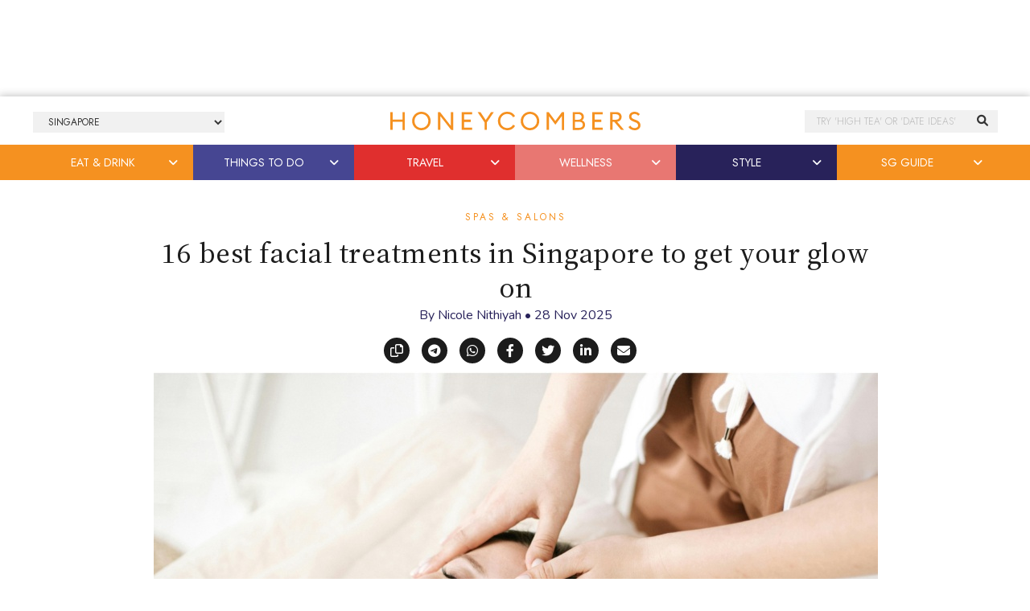

--- FILE ---
content_type: text/html; charset=UTF-8
request_url: https://thehoneycombers.com/singapore/best-facials-singapore-beauty-treatments/
body_size: 53933
content:
<!DOCTYPE html>
<html lang="en-GB">
<head >
<meta charset="UTF-8" />
<title>16 Best Facial Treatments In Singapore At Day Spas And Clinics</title><link href="//cdn.jsdelivr.net/npm/bootstrap@5.2.0/dist/css/bootstrap.min.css" rel="stylesheet" integrity="sha384-gH2yIJqKdNHPEq0n4Mqa/HGKIhSkIHeL5AyhkYV8i59U5AR6csBvApHHNl/vI1Bx" crossorigin="anonymous"><link rel="preconnect" href="https://fonts.googleapis.com"><link rel="preconnect" href="https://fonts.gstatic.com" crossorigin><script>
	    (function(h,o,t,j,a,r){
	        h.hj=h.hj||function(){(h.hj.q=h.hj.q||[]).push(arguments)};
	        h._hjSettings={hjid:5155289,hjsv:6};
	        a=o.getElementsByTagName('head')[0];
	        r=o.createElement('script');r.async=1;
	        r.src=t+h._hjSettings.hjid+j+h._hjSettings.hjsv;
	        a.appendChild(r);
	    })(window,document,'https://static.hotjar.com/c/hotjar-','.js?sv=');
	</script><script src="https://securepubads.g.doubleclick.net/tag/js/gpt.js"></script><script>window.googletag = window.googletag || {cmd: []};googletag.cmd.push(function() {googletag.defineSlot('/14104425/HCSG-2021-Takeover', [[728, 90], [1200, 120], [320, 60]], 'div-gpt-ad-1624522756021-0').addService(googletag.pubads());googletag.defineSlot('/14104425/HCSG-2021-Takeover-Left', [120, 360], 'div-gpt-ad-1621851700141-0').addService(googletag.pubads());googletag.defineSlot('/14104425/HCSG-2021-Takeover-Right', [120, 360], 'div-gpt-ad-1621853550660-0').addService(googletag.pubads());googletag.pubads().enableSingleRequest();googletag.pubads().collapseEmptyDivs();googletag.enableServices();});</script><meta name='robots' content='index, follow, max-image-preview:large, max-snippet:-1, max-video-preview:-1' />

	<!-- This site is optimized with the Yoast SEO Premium plugin v23.7 (Yoast SEO v23.7) - https://yoast.com/wordpress/plugins/seo/ -->
	<meta name="description" content="These facials in Singapore come to the rescue when our skin needs TLC – from treatments that tackle acne to ones that help with hair removal." />
	<link rel="canonical" href="https://thehoneycombers.com/singapore/best-facials-singapore-beauty-treatments/" />
	<meta property="og:locale" content="en_GB" />
	<meta property="og:type" content="article" />
	<meta property="og:title" content="16 best facial treatments in Singapore to get your glow on" />
	<meta property="og:description" content="Getting a facial treatment in Singapore is more than throwing on a face mask or using a pore strip. As avid believers that beauty is hard work, we’ve" />
	<meta property="og:url" content="https://thehoneycombers.com/singapore/best-facials-singapore-beauty-treatments/" />
	<meta property="og:site_name" content="Honeycombers Singapore" />
	<meta property="article:publisher" content="https://www.facebook.com/thehoneycombers/" />
	<meta property="article:published_time" content="2025-11-28T01:00:32+00:00" />
	<meta property="article:modified_time" content="2025-11-28T06:12:29+00:00" />
	<meta property="og:image" content="https://static.thehoneycombers.com/wp-content/uploads/sites/2/2025/09/Best-facials-in-Singapore-Top-down-view-of-a-woman-getting-a-facial-massage.jpg" />
	<meta property="og:image:width" content="1400" />
	<meta property="og:image:height" content="1000" />
	<meta property="og:image:type" content="image/jpeg" />
	<meta name="author" content="Nicole Nithiyah" />
	<meta name="twitter:card" content="summary_large_image" />
	<meta name="twitter:creator" content="@honeycombers" />
	<meta name="twitter:site" content="@honeycombers" />
	<meta name="twitter:label1" content="Written by" />
	<meta name="twitter:data1" content="Nicole Nithiyah" />
	<meta name="twitter:label2" content="Estimated reading time" />
	<meta name="twitter:data2" content="16 minutes" />
	<script type="application/ld+json" class="yoast-schema-graph">{"@context":"https://schema.org","@graph":[{"@type":"Article","@id":"https://thehoneycombers.com/singapore/best-facials-singapore-beauty-treatments/#article","isPartOf":{"@id":"https://thehoneycombers.com/singapore/best-facials-singapore-beauty-treatments/"},"author":{"name":"Nicole Nithiyah","@id":"https://thehoneycombers.com/singapore/#/schema/person/2740803e4671afa166751cba0f081b21"},"headline":"16 best facial treatments in Singapore to get your glow on","datePublished":"2025-11-28T01:00:32+00:00","dateModified":"2025-11-28T06:12:29+00:00","mainEntityOfPage":{"@id":"https://thehoneycombers.com/singapore/best-facials-singapore-beauty-treatments/"},"wordCount":3061,"publisher":{"@id":"https://thehoneycombers.com/singapore/#organization"},"image":{"@id":"https://thehoneycombers.com/singapore/best-facials-singapore-beauty-treatments/#primaryimage"},"thumbnailUrl":"https://static.thehoneycombers.com/wp-content/uploads/sites/2/2025/09/Best-facials-in-Singapore-Top-down-view-of-a-woman-getting-a-facial-massage.jpg","keywords":["facials in singapore","Wellness in Singapore"],"articleSection":["Beauty &amp; Wellness","Spas &amp; Salons"],"inLanguage":"en-GB"},{"@type":"WebPage","@id":"https://thehoneycombers.com/singapore/best-facials-singapore-beauty-treatments/","url":"https://thehoneycombers.com/singapore/best-facials-singapore-beauty-treatments/","name":"16 Best Facial Treatments In Singapore At Day Spas And Clinics","isPartOf":{"@id":"https://thehoneycombers.com/singapore/#website"},"primaryImageOfPage":{"@id":"https://thehoneycombers.com/singapore/best-facials-singapore-beauty-treatments/#primaryimage"},"image":{"@id":"https://thehoneycombers.com/singapore/best-facials-singapore-beauty-treatments/#primaryimage"},"thumbnailUrl":"https://static.thehoneycombers.com/wp-content/uploads/sites/2/2025/09/Best-facials-in-Singapore-Top-down-view-of-a-woman-getting-a-facial-massage.jpg","datePublished":"2025-11-28T01:00:32+00:00","dateModified":"2025-11-28T06:12:29+00:00","description":"These facials in Singapore come to the rescue when our skin needs TLC – from treatments that tackle acne to ones that help with hair removal.","breadcrumb":{"@id":"https://thehoneycombers.com/singapore/best-facials-singapore-beauty-treatments/#breadcrumb"},"inLanguage":"en-GB","potentialAction":[{"@type":"ReadAction","target":["https://thehoneycombers.com/singapore/best-facials-singapore-beauty-treatments/"]}]},{"@type":"ImageObject","inLanguage":"en-GB","@id":"https://thehoneycombers.com/singapore/best-facials-singapore-beauty-treatments/#primaryimage","url":"https://static.thehoneycombers.com/wp-content/uploads/sites/2/2025/09/Best-facials-in-Singapore-Top-down-view-of-a-woman-getting-a-facial-massage.jpg","contentUrl":"https://static.thehoneycombers.com/wp-content/uploads/sites/2/2025/09/Best-facials-in-Singapore-Top-down-view-of-a-woman-getting-a-facial-massage.jpg","width":1400,"height":1000,"caption":"Photography: Ivan S via Pexels"},{"@type":"BreadcrumbList","@id":"https://thehoneycombers.com/singapore/best-facials-singapore-beauty-treatments/#breadcrumb","itemListElement":[{"@type":"ListItem","position":1,"name":"Home","item":"https://thehoneycombers.com/singapore/"},{"@type":"ListItem","position":2,"name":"16 best facial treatments in Singapore to get your glow on"}]},{"@type":"WebSite","@id":"https://thehoneycombers.com/singapore/#website","url":"https://thehoneycombers.com/singapore/","name":"Honeycombers","description":"Restaurants, Bars, Fashion, Style and Things to Do in Singapore","publisher":{"@id":"https://thehoneycombers.com/singapore/#organization"},"potentialAction":[{"@type":"SearchAction","target":{"@type":"EntryPoint","urlTemplate":"https://thehoneycombers.com/singapore/?s={search_term_string}"},"query-input":{"@type":"PropertyValueSpecification","valueRequired":true,"valueName":"search_term_string"}}],"inLanguage":"en-GB"},{"@type":"Organization","@id":"https://thehoneycombers.com/singapore/#organization","name":"Honeycombers","url":"https://thehoneycombers.com/singapore/","logo":{"@type":"ImageObject","inLanguage":"en-GB","@id":"https://thehoneycombers.com/singapore/#/schema/logo/image/","url":"https://static.thehoneycombers.com/wp-content/uploads/sites/2/2022/03/honeycombers-hex-logo.png","contentUrl":"https://static.thehoneycombers.com/wp-content/uploads/sites/2/2022/03/honeycombers-hex-logo.png","width":1000,"height":1000,"caption":"Honeycombers"},"image":{"@id":"https://thehoneycombers.com/singapore/#/schema/logo/image/"},"sameAs":["https://www.facebook.com/thehoneycombers/","https://x.com/honeycombers","https://www.instagram.com/honeycombers/","https://www.linkedin.com/company/honeycombers","https://www.tiktok.com/@thehoneycombers"],"email":"hello@thehoneycombers.com","legalName":"Honeycombers Pte. Ltd.","vatID":"201317004K","taxID":"201317004K","publishingPrinciples":"https://thehoneycombers.com/singapore/about-us/","ethicsPolicy":"https://thehoneycombers.com/singapore/about-us/","diversityPolicy":"https://thehoneycombers.com/singapore/about-us/","diversityStaffingReport":"https://thehoneycombers.com/singapore/about-us/"},{"@type":"Person","@id":"https://thehoneycombers.com/singapore/#/schema/person/2740803e4671afa166751cba0f081b21","name":"Nicole Nithiyah","image":{"@type":"ImageObject","inLanguage":"en-GB","@id":"https://thehoneycombers.com/singapore/#/schema/person/image/","url":"https://secure.gravatar.com/avatar/2b1d912a2754ad3d8d17f01cf608489a?s=96&d=mm&r=g","contentUrl":"https://secure.gravatar.com/avatar/2b1d912a2754ad3d8d17f01cf608489a?s=96&d=mm&r=g","caption":"Nicole Nithiyah"},"description":"Nicole is Honeycombers' Deputy Editor, shaping everything from things to do in SG to beauty buzz, all while growing Instagram and keeping things running smoothly behind the scenes. Got a hot take on pop culture or makeup? She’s all ears – especially over coffee or cocktails.","url":"https://thehoneycombers.com/singapore/author/nicole/"}]}</script>
	<!-- / Yoast SEO Premium plugin. -->


<link rel='dns-prefetch' href='//code.jquery.com' />
<link rel="alternate" type="application/rss+xml" title="Honeycombers Singapore &raquo; Feed" href="https://thehoneycombers.com/singapore/feed/" />
<link rel='stylesheet' id='tooltipster-css-css' href='https://thehoneycombers.com/singapore/wp-content/plugins/arscode-ninja-popups/tooltipster/tooltipster.bundle.min.css?ver=6.5.7' type='text/css' media='all' />
<link rel='stylesheet' id='tooltipster-css-theme-css' href='https://thehoneycombers.com/singapore/wp-content/plugins/arscode-ninja-popups/tooltipster/plugins/tooltipster/sideTip/themes/tooltipster-sideTip-light.min.css?ver=6.5.7' type='text/css' media='all' />
<link rel='stylesheet' id='material-design-css-css' href='https://thehoneycombers.com/singapore/wp-content/plugins/arscode-ninja-popups/themes/jquery.material.form.css?ver=6.5.7' type='text/css' media='all' />
<link rel='stylesheet' id='sbi_styles-css' href='https://thehoneycombers.com/singapore/wp-content/plugins/instagram-feed/css/sbi-styles.min.css?ver=6.6.1' type='text/css' media='all' />
<link rel='stylesheet' id='child-theme-css' href='https://thehoneycombers.com/singapore/wp-content/themes/honeycombers/style.css?ver=1.0.0.0.0.323' type='text/css' media='all' />
<link rel='stylesheet' id='wp-block-library-css' href='https://thehoneycombers.com/singapore/wp-includes/css/dist/block-library/style.min.css?ver=6.5.7' type='text/css' media='all' />
<link rel='stylesheet' id='swiper-css' href='https://thehoneycombers.com/singapore/wp-content/plugins/wp-tiktok-feed/assets/frontend/swiper/swiper.min.css?ver=4.4.6' type='text/css' media='all' />
<link rel='stylesheet' id='qlttf-frontend-css' href='https://thehoneycombers.com/singapore/wp-content/plugins/wp-tiktok-feed/build/frontend/css/style.css?ver=4.4.6' type='text/css' media='all' />
<style id='classic-theme-styles-inline-css' type='text/css'>
/*! This file is auto-generated */
.wp-block-button__link{color:#fff;background-color:#32373c;border-radius:9999px;box-shadow:none;text-decoration:none;padding:calc(.667em + 2px) calc(1.333em + 2px);font-size:1.125em}.wp-block-file__button{background:#32373c;color:#fff;text-decoration:none}
</style>
<style id='global-styles-inline-css' type='text/css'>
body{--wp--preset--color--black: #000000;--wp--preset--color--cyan-bluish-gray: #abb8c3;--wp--preset--color--white: #ffffff;--wp--preset--color--pale-pink: #f78da7;--wp--preset--color--vivid-red: #cf2e2e;--wp--preset--color--luminous-vivid-orange: #ff6900;--wp--preset--color--luminous-vivid-amber: #fcb900;--wp--preset--color--light-green-cyan: #7bdcb5;--wp--preset--color--vivid-green-cyan: #00d084;--wp--preset--color--pale-cyan-blue: #8ed1fc;--wp--preset--color--vivid-cyan-blue: #0693e3;--wp--preset--color--vivid-purple: #9b51e0;--wp--preset--gradient--vivid-cyan-blue-to-vivid-purple: linear-gradient(135deg,rgba(6,147,227,1) 0%,rgb(155,81,224) 100%);--wp--preset--gradient--light-green-cyan-to-vivid-green-cyan: linear-gradient(135deg,rgb(122,220,180) 0%,rgb(0,208,130) 100%);--wp--preset--gradient--luminous-vivid-amber-to-luminous-vivid-orange: linear-gradient(135deg,rgba(252,185,0,1) 0%,rgba(255,105,0,1) 100%);--wp--preset--gradient--luminous-vivid-orange-to-vivid-red: linear-gradient(135deg,rgba(255,105,0,1) 0%,rgb(207,46,46) 100%);--wp--preset--gradient--very-light-gray-to-cyan-bluish-gray: linear-gradient(135deg,rgb(238,238,238) 0%,rgb(169,184,195) 100%);--wp--preset--gradient--cool-to-warm-spectrum: linear-gradient(135deg,rgb(74,234,220) 0%,rgb(151,120,209) 20%,rgb(207,42,186) 40%,rgb(238,44,130) 60%,rgb(251,105,98) 80%,rgb(254,248,76) 100%);--wp--preset--gradient--blush-light-purple: linear-gradient(135deg,rgb(255,206,236) 0%,rgb(152,150,240) 100%);--wp--preset--gradient--blush-bordeaux: linear-gradient(135deg,rgb(254,205,165) 0%,rgb(254,45,45) 50%,rgb(107,0,62) 100%);--wp--preset--gradient--luminous-dusk: linear-gradient(135deg,rgb(255,203,112) 0%,rgb(199,81,192) 50%,rgb(65,88,208) 100%);--wp--preset--gradient--pale-ocean: linear-gradient(135deg,rgb(255,245,203) 0%,rgb(182,227,212) 50%,rgb(51,167,181) 100%);--wp--preset--gradient--electric-grass: linear-gradient(135deg,rgb(202,248,128) 0%,rgb(113,206,126) 100%);--wp--preset--gradient--midnight: linear-gradient(135deg,rgb(2,3,129) 0%,rgb(40,116,252) 100%);--wp--preset--font-size--small: 13px;--wp--preset--font-size--medium: 20px;--wp--preset--font-size--large: 36px;--wp--preset--font-size--x-large: 42px;--wp--preset--spacing--20: 0.44rem;--wp--preset--spacing--30: 0.67rem;--wp--preset--spacing--40: 1rem;--wp--preset--spacing--50: 1.5rem;--wp--preset--spacing--60: 2.25rem;--wp--preset--spacing--70: 3.38rem;--wp--preset--spacing--80: 5.06rem;--wp--preset--shadow--natural: 6px 6px 9px rgba(0, 0, 0, 0.2);--wp--preset--shadow--deep: 12px 12px 50px rgba(0, 0, 0, 0.4);--wp--preset--shadow--sharp: 6px 6px 0px rgba(0, 0, 0, 0.2);--wp--preset--shadow--outlined: 6px 6px 0px -3px rgba(255, 255, 255, 1), 6px 6px rgba(0, 0, 0, 1);--wp--preset--shadow--crisp: 6px 6px 0px rgba(0, 0, 0, 1);}:where(.is-layout-flex){gap: 0.5em;}:where(.is-layout-grid){gap: 0.5em;}body .is-layout-flex{display: flex;}body .is-layout-flex{flex-wrap: wrap;align-items: center;}body .is-layout-flex > *{margin: 0;}body .is-layout-grid{display: grid;}body .is-layout-grid > *{margin: 0;}:where(.wp-block-columns.is-layout-flex){gap: 2em;}:where(.wp-block-columns.is-layout-grid){gap: 2em;}:where(.wp-block-post-template.is-layout-flex){gap: 1.25em;}:where(.wp-block-post-template.is-layout-grid){gap: 1.25em;}.has-black-color{color: var(--wp--preset--color--black) !important;}.has-cyan-bluish-gray-color{color: var(--wp--preset--color--cyan-bluish-gray) !important;}.has-white-color{color: var(--wp--preset--color--white) !important;}.has-pale-pink-color{color: var(--wp--preset--color--pale-pink) !important;}.has-vivid-red-color{color: var(--wp--preset--color--vivid-red) !important;}.has-luminous-vivid-orange-color{color: var(--wp--preset--color--luminous-vivid-orange) !important;}.has-luminous-vivid-amber-color{color: var(--wp--preset--color--luminous-vivid-amber) !important;}.has-light-green-cyan-color{color: var(--wp--preset--color--light-green-cyan) !important;}.has-vivid-green-cyan-color{color: var(--wp--preset--color--vivid-green-cyan) !important;}.has-pale-cyan-blue-color{color: var(--wp--preset--color--pale-cyan-blue) !important;}.has-vivid-cyan-blue-color{color: var(--wp--preset--color--vivid-cyan-blue) !important;}.has-vivid-purple-color{color: var(--wp--preset--color--vivid-purple) !important;}.has-black-background-color{background-color: var(--wp--preset--color--black) !important;}.has-cyan-bluish-gray-background-color{background-color: var(--wp--preset--color--cyan-bluish-gray) !important;}.has-white-background-color{background-color: var(--wp--preset--color--white) !important;}.has-pale-pink-background-color{background-color: var(--wp--preset--color--pale-pink) !important;}.has-vivid-red-background-color{background-color: var(--wp--preset--color--vivid-red) !important;}.has-luminous-vivid-orange-background-color{background-color: var(--wp--preset--color--luminous-vivid-orange) !important;}.has-luminous-vivid-amber-background-color{background-color: var(--wp--preset--color--luminous-vivid-amber) !important;}.has-light-green-cyan-background-color{background-color: var(--wp--preset--color--light-green-cyan) !important;}.has-vivid-green-cyan-background-color{background-color: var(--wp--preset--color--vivid-green-cyan) !important;}.has-pale-cyan-blue-background-color{background-color: var(--wp--preset--color--pale-cyan-blue) !important;}.has-vivid-cyan-blue-background-color{background-color: var(--wp--preset--color--vivid-cyan-blue) !important;}.has-vivid-purple-background-color{background-color: var(--wp--preset--color--vivid-purple) !important;}.has-black-border-color{border-color: var(--wp--preset--color--black) !important;}.has-cyan-bluish-gray-border-color{border-color: var(--wp--preset--color--cyan-bluish-gray) !important;}.has-white-border-color{border-color: var(--wp--preset--color--white) !important;}.has-pale-pink-border-color{border-color: var(--wp--preset--color--pale-pink) !important;}.has-vivid-red-border-color{border-color: var(--wp--preset--color--vivid-red) !important;}.has-luminous-vivid-orange-border-color{border-color: var(--wp--preset--color--luminous-vivid-orange) !important;}.has-luminous-vivid-amber-border-color{border-color: var(--wp--preset--color--luminous-vivid-amber) !important;}.has-light-green-cyan-border-color{border-color: var(--wp--preset--color--light-green-cyan) !important;}.has-vivid-green-cyan-border-color{border-color: var(--wp--preset--color--vivid-green-cyan) !important;}.has-pale-cyan-blue-border-color{border-color: var(--wp--preset--color--pale-cyan-blue) !important;}.has-vivid-cyan-blue-border-color{border-color: var(--wp--preset--color--vivid-cyan-blue) !important;}.has-vivid-purple-border-color{border-color: var(--wp--preset--color--vivid-purple) !important;}.has-vivid-cyan-blue-to-vivid-purple-gradient-background{background: var(--wp--preset--gradient--vivid-cyan-blue-to-vivid-purple) !important;}.has-light-green-cyan-to-vivid-green-cyan-gradient-background{background: var(--wp--preset--gradient--light-green-cyan-to-vivid-green-cyan) !important;}.has-luminous-vivid-amber-to-luminous-vivid-orange-gradient-background{background: var(--wp--preset--gradient--luminous-vivid-amber-to-luminous-vivid-orange) !important;}.has-luminous-vivid-orange-to-vivid-red-gradient-background{background: var(--wp--preset--gradient--luminous-vivid-orange-to-vivid-red) !important;}.has-very-light-gray-to-cyan-bluish-gray-gradient-background{background: var(--wp--preset--gradient--very-light-gray-to-cyan-bluish-gray) !important;}.has-cool-to-warm-spectrum-gradient-background{background: var(--wp--preset--gradient--cool-to-warm-spectrum) !important;}.has-blush-light-purple-gradient-background{background: var(--wp--preset--gradient--blush-light-purple) !important;}.has-blush-bordeaux-gradient-background{background: var(--wp--preset--gradient--blush-bordeaux) !important;}.has-luminous-dusk-gradient-background{background: var(--wp--preset--gradient--luminous-dusk) !important;}.has-pale-ocean-gradient-background{background: var(--wp--preset--gradient--pale-ocean) !important;}.has-electric-grass-gradient-background{background: var(--wp--preset--gradient--electric-grass) !important;}.has-midnight-gradient-background{background: var(--wp--preset--gradient--midnight) !important;}.has-small-font-size{font-size: var(--wp--preset--font-size--small) !important;}.has-medium-font-size{font-size: var(--wp--preset--font-size--medium) !important;}.has-large-font-size{font-size: var(--wp--preset--font-size--large) !important;}.has-x-large-font-size{font-size: var(--wp--preset--font-size--x-large) !important;}
.wp-block-navigation a:where(:not(.wp-element-button)){color: inherit;}
:where(.wp-block-post-template.is-layout-flex){gap: 1.25em;}:where(.wp-block-post-template.is-layout-grid){gap: 1.25em;}
:where(.wp-block-columns.is-layout-flex){gap: 2em;}:where(.wp-block-columns.is-layout-grid){gap: 2em;}
.wp-block-pullquote{font-size: 1.5em;line-height: 1.6;}
</style>
<link rel='stylesheet' id='wp-job-manager-job-listings-css' href='https://thehoneycombers.com/singapore/wp-content/plugins/wp-job-manager/assets/dist/css/job-listings.css?ver=598383a28ac5f9f156e4' type='text/css' media='all' />
<link rel='stylesheet' id='ez-toc-css' href='https://thehoneycombers.com/singapore/wp-content/plugins/easy-table-of-contents/assets/css/screen.min.css?ver=2.0.72' type='text/css' media='all' />
<style id='ez-toc-inline-css' type='text/css'>
div#ez-toc-container .ez-toc-title {font-size: 120%;}div#ez-toc-container .ez-toc-title {font-weight: 700;}div#ez-toc-container ul li {font-size: 95%;}div#ez-toc-container ul li {font-weight: 400;}div#ez-toc-container nav ul ul li {font-size: 90%;}
</style>
<script type="text/javascript" src="https://thehoneycombers.com/singapore/wp-includes/js/jquery/jquery.min.js?ver=3.7.1" id="jquery-core-js"></script>
<script defer type="text/javascript" src="https://thehoneycombers.com/singapore/wp-includes/js/jquery/jquery-migrate.min.js?ver=3.4.1" id="jquery-migrate-js"></script>
<script defer type="text/javascript" src="https://thehoneycombers.com/singapore/wp-content/themes/honeycombers/lib/js/skip-links.js?ver=6.5.7" id="skip-links-js"></script>
<link rel="https://api.w.org/" href="https://thehoneycombers.com/singapore/wp-json/" /><link rel="alternate" type="application/json" href="https://thehoneycombers.com/singapore/wp-json/wp/v2/posts/190923" /><link rel="EditURI" type="application/rsd+xml" title="RSD" href="https://thehoneycombers.com/singapore/xmlrpc.php?rsd" />
<meta name="generator" content="WordPress 6.5.7" />
<link rel="alternate" type="application/json+oembed" href="https://thehoneycombers.com/singapore/wp-json/oembed/1.0/embed?url=https%3A%2F%2Fthehoneycombers.com%2Fsingapore%2Fbest-facials-singapore-beauty-treatments%2F" />
<link rel="alternate" type="text/xml+oembed" href="https://thehoneycombers.com/singapore/wp-json/oembed/1.0/embed?url=https%3A%2F%2Fthehoneycombers.com%2Fsingapore%2Fbest-facials-singapore-beauty-treatments%2F&#038;format=xml" />
<script src="https://analytics.ahrefs.com/analytics.js" data-key="9+ylBw2P8RVzFogC21AdTA" async></script>

<!-- Google tag (gtag.js) -->
<script async src="https://www.googletagmanager.com/gtag/js?id=G-H1T3L3XJ0P"></script>
<script>
  window.dataLayer = window.dataLayer || [];
  function gtag(){dataLayer.push(arguments);}
  gtag('js', new Date());

  gtag('config', 'G-H1T3L3XJ0P');
</script><link rel="icon" type="image/png" href="/singapore/wp-content/uploads/sites/2/fbrfg/favicon-96x96.png" sizes="96x96" />
<link rel="icon" type="image/svg+xml" href="/singapore/wp-content/uploads/sites/2/fbrfg/favicon.svg" />
<link rel="shortcut icon" href="/singapore/wp-content/uploads/sites/2/fbrfg/favicon.ico" />
<link rel="apple-touch-icon" sizes="180x180" href="/singapore/wp-content/uploads/sites/2/fbrfg/apple-touch-icon.png" />
<link rel="manifest" href="/singapore/wp-content/uploads/sites/2/fbrfg/site.webmanifest" />		<script>
			document.documentElement.className = document.documentElement.className.replace('no-js', 'js');
		</script>
				<style>
			.no-js img.lazyload {
				display: none;
			}

			figure.wp-block-image img.lazyloading {
				min-width: 150px;
			}

						.lazyload {
				opacity: 0;
			}

			.lazyloading {
				border: 0 !important;
				opacity: 1;
				background: rgba(255, 255, 255, 0) url('') no-repeat center !important;
				background-size: 16px auto !important;
				min-width: 16px;
			}

			.lazyload,
			.lazyloading {
				--smush-placeholder-width: 100px;
				--smush-placeholder-aspect-ratio: 1/1;
				width: var(--smush-placeholder-width) !important;
				aspect-ratio: var(--smush-placeholder-aspect-ratio) !important;
			}

					</style>
		<!-- Facebook Pixel Code -->
<script>
  !function(f,b,e,v,n,t,s)
  {if(f.fbq)return;n=f.fbq=function(){n.callMethod?
  n.callMethod.apply(n,arguments):n.queue.push(arguments)};
  if(!f._fbq)f._fbq=n;n.push=n;n.loaded=!0;n.version='2.0';
  n.queue=[];t=b.createElement(e);t.async=!0;
  t.src=v;s=b.getElementsByTagName(e)[0];
  s.parentNode.insertBefore(t,s)}(window, document,'script',
  'https://connect.facebook.net/en_US/fbevents.js');
  fbq('init', '580275095458123');
  fbq('track', 'PageView');
</script>
<noscript><img height="1" width="1" style="display:none"
  src="https://www.facebook.com/tr?id=580275095458123&ev=PageView&noscript=1"
/></noscript>
<!-- End Facebook Pixel Code -->
    
<!-- Facebook Tracking Code -->
<script>
 // ViewContent
 // Track key page views (ex: product page, landing page or article)
 fbq('track', 'ViewContent');
</script>
<!-- End Facebook Tracking Code --><!--[if lt IE 9]><script src="https://thehoneycombers.com/singapore/wp-content/themes/honeycombers/lib/js/html5shiv.min.js"></script><![endif]-->

	<!-- Google Tag Manager -->
	<script>(function(w,d,s,l,i){w[l]=w[l]||[];w[l].push({'gtm.start':
	new Date().getTime(),event:'gtm.js'});var f=d.getElementsByTagName(s)[0],
	j=d.createElement(s),dl=l!='dataLayer'?'&l='+l:'';j.async=true;j.src=
	'https://www.googletagmanager.com/gtm.js?id='+i+dl;f.parentNode.insertBefore(j,f);
	})(window,document,'script','dataLayer','GTM-8KP3');</script>
	<!-- End Google Tag Manager -->

	<!-- Load AMP Analytics -->
	<script async custom-element="amp-analytics" src="https://cdn.ampproject.org/v0/amp-analytics-0.1.js"></script>

    <!-- Google Analytics
    <script>
	 (function(i,s,o,g,r,a,m){i['GoogleAnalyticsObject']=r;i[r]=i[r]||function(){
	  (i[r].q=i[r].q||[]).push(arguments)},i[r].l=1*new Date();a=s.createElement(o),
	  m=s.getElementsByTagName(o)[0];a.async=1;a.src=g;m.parentNode.insertBefore(a,m)
	  })(window,document,'script','https://www.google-analytics.com/analytics.js','ga');
	
	  ga('create', 'UA-38721717-1', 'auto');
	  	  	ga('set', 'contentGroup1', 'Editorial'); 
	  
	  	  ga('require', 'linkid', 'linkid.js');
	  ga('require', 'displayfeatures');
	  
	  var p = document.location.pathname;
	  setTimeout("ga('send','event','reading','time on page more than 2 minutes',p)",120000);

	</script>
    
    <script>
		window.dataLayer = window.dataLayer || [];
    	dataLayer.push({"Category": "Spas &amp; Salons", "SubCategory": "Unknown"})
					dataLayer.push({"ArticleType": "Editorial"})
			</script>

	-->
	
	
	<!-- Google Adsense //-->
	<!-- <script async src="https://pagead2.googlesyndication.com/pagead/js/adsbygoogle.js?client=ca-pub-8613859564212881"
     crossorigin="anonymous"></script> -->

    <link rel='dns-prefetch' href='//stackpath.bootstrapcdn.com' />
	<link rel='dns-prefetch' href='//use.typekit.net' />
	<link rel='dns-prefetch' href='//facebook.com' />
	<link rel='dns-prefetch' href='//google.com' />
	<link rel='dns-prefetch' href='//cloudflare.com' />
	<link rel='dns-prefetch' href='//cloudfront.net' />
	<link rel='dns-prefetch' href='//diffuser-cdn.app-us1.com' />
	<link rel='dns-prefetch' href='//tiktok.com' />
	<link rel='dns-prefetch' href='//twitter.com' />
	<link rel='dns-prefetch' href='//instagram.com' />
	<link rel='dns-prefetch' href='//telegram.org' />
	<link rel='dns-prefetch' href='//schema.org' />
	<link rel='dns-prefetch' href='//t.me' />
	<link rel='dns-prefetch' href='//static.hotjar.com' />
	<link rel='dns-prefetch' href='//hotjar.com' />
	<link rel='dns-prefetch' href='//linkedin.com' />
	<link rel='dns-prefetch' href='//pinterest.com' />
	<link rel='dns-prefetch' href='//api.w.org' />
	<link rel='dns-prefetch' href='//code.jquery.com' />

	<link rel="dns-prefetch" href="//maps.googleapis.com">
	<link rel="dns-prefetch" href="//maps.gstatic.com">
	<link rel="dns-prefetch" href="//fonts.googleapis.com">
	<link rel="dns-prefetch" href="//fonts.gstatic.com">
	<link rel="dns-prefetch" href="//ajax.googleapis.com">
	<link rel="dns-prefetch" href="//apis.google.com">
	<link rel="dns-prefetch" href="//google-analytics.com">
	<link rel="dns-prefetch" href="//www.google-analytics.com">
	<link rel="dns-prefetch" href="//ssl.google-analytics.com">
	<link rel="dns-prefetch" href="//youtube.com">
	<link rel="dns-prefetch" href="//api.pinterest.com">
	<link rel="dns-prefetch" href="//cdnjs.cloudflare.com">
	<link rel="dns-prefetch" href="//domain.kinstacdn.com">
	<link rel="dns-prefetch" href="//pixel.wp.com">
	<link rel="dns-prefetch" href="//connect.facebook.net">
	<link rel="dns-prefetch" href="//platform.twitter.com">
	<link rel="dns-prefetch" href="//syndication.twitter.com">
	<link rel="dns-prefetch" href="//platform.instagram.com">
	<link rel="dns-prefetch" href="//disqus.com">
	<link rel="dns-prefetch" href="//sitename.disqus.com">
	<link rel="dns-prefetch" href="//s7.addthis.com">
	<link rel="dns-prefetch" href="//platform.linkedin.com">
	<link rel="dns-prefetch" href="//w.sharethis.com">
	<link rel="dns-prefetch" href="//s1.wp.com">
	<link rel="dns-prefetch" href="//1.gravatar.com">
	<link rel="dns-prefetch" href="//s.gravatar.com">
	<link rel="dns-prefetch" href="//stats.wp.com">
	<link rel="dns-prefetch" href="//www.googletagmanager.com">
	<link rel="dns-prefetch" href="//www.googletagservices.com">
	<link rel="dns-prefetch" href="//adservice.google.com">
	<link rel="dns-prefetch" href="//pagead2.googlesyndication.com">
	<link rel="dns-prefetch" href="//tpc.googlesyndication.com">
	<link rel="dns-prefetch" href="//securepubads.g.doubleclick.net">
	<link rel="dns-prefetch" href="//bp.blogspot.com">
	<link rel="dns-prefetch" href="//1.bp.blogspot.com">
	<link rel="dns-prefetch" href="//ajax.microsoft.com">
	<link rel="dns-prefetch" href="//ajax.aspnetcdn.com">
	<link rel="dns-prefetch" href="//s3.amazonaws.com">
	<link rel="dns-prefetch" href="//a.opmnstr.com">
	<link rel="dns-prefetch" href="//i.ytimg.com">
	<link rel="dns-prefetch" href="//use.fontawesome.com">
	<link rel="dns-prefetch" href="//player.vimeo.com">
	<link rel="dns-prefetch" href="//github.githubassets.com">
	<link rel="dns-prefetch" href="//referrer.disqus.com">
	<link rel="dns-prefetch" href="//c.disquscdn.com">
	<link rel="dns-prefetch" href="//ad.doubleclick.net">
	<link rel="dns-prefetch" href="//googleads.g.doubleclick.net">
	<link rel="dns-prefetch" href="//stats.g.doubleclick.net">
	<link rel="dns-prefetch" href="//cm.g.doubleclick.net">
	<link rel="dns-prefetch" href="//stats.buysellads.com">
	<link rel="dns-prefetch" href="//s3.buysellads.com">

	<!-- <link rel="stylesheet" href="//stackpath.bootstrapcdn.com/bootstrap/4.3.1/css/bootstrap.min.css" integrity="sha384-ggOyR0iXCbMQv3Xipma34MD+dH/1fQ784/j6cY/iJTQUOhcWr7x9JvoRxT2MZw1T" crossorigin="anonymous"> -->
	<!-- <link rel="stylesheet" href="//stackpath.bootstrapcdn.com/bootstrap/4.5.0/css/bootstrap.min.css" integrity="sha384-9aIt2nRpC12Uk9gS9baDl411NQApFmC26EwAOH8WgZl5MYYxFfc+NcPb1dKGj7Sk" crossorigin="anonymous"> -->

	<link rel="apple-touch-icon" sizes="57x57" href="https://thehoneycombers.com/singapore/wp-content/themes/honeycombers/favicons/apple-icon-57x57.png">
	<link rel="apple-touch-icon" sizes="60x60" href="https://thehoneycombers.com/singapore/wp-content/themes/honeycombers/favicons/apple-icon-60x60.png">
	<link rel="apple-touch-icon" sizes="72x72" href="https://thehoneycombers.com/singapore/wp-content/themes/honeycombers/favicons/apple-icon-72x72.png">
	<link rel="apple-touch-icon" sizes="76x76" href="https://thehoneycombers.com/singapore/wp-content/themes/honeycombers/favicons/apple-icon-76x76.png">
	<link rel="apple-touch-icon" sizes="114x114" href="https://thehoneycombers.com/singapore/wp-content/themes/honeycombers/favicons/apple-icon-114x114.png">
	<link rel="apple-touch-icon" sizes="120x120" href="https://thehoneycombers.com/singapore/wp-content/themes/honeycombers/favicons/apple-icon-120x120.png">
	<link rel="apple-touch-icon" sizes="144x144" href="https://thehoneycombers.com/singapore/wp-content/themes/honeycombers/favicons/apple-icon-144x144.png">
	<link rel="apple-touch-icon" sizes="152x152" href="https://thehoneycombers.com/singapore/wp-content/themes/honeycombers/favicons/apple-icon-152x152.png">
	<link rel="apple-touch-icon" sizes="180x180" href="https://thehoneycombers.com/singapore/wp-content/themes/honeycombers/favicons/apple-icon-180x180.png">
	<link rel="icon" type="image/png" sizes="192x192"  href="https://thehoneycombers.com/singapore/wp-content/themes/honeycombers/favicons/android-icon-192x192.png">
	<link rel="icon" type="image/png" sizes="32x32" href="https://thehoneycombers.com/singapore/wp-content/themes/honeycombers/favicons/favicon-32x32.png">
	<link rel="icon" type="image/png" sizes="96x96" href="https://thehoneycombers.com/singapore/wp-content/themes/honeycombers/favicons/favicon-96x96.png">
	<link rel="icon" type="image/png" sizes="16x16" href="https://thehoneycombers.com/singapore/wp-content/themes/honeycombers/favicons/favicon-16x16.png">
	<link rel="manifest" href="https://thehoneycombers.com/singapore/wp-content/themes/honeycombers/favicons/manifest.json">
	<meta name="msapplication-TileColor" content="#ffffff">
	<meta name="msapplication-TileImage" content="https://thehoneycombers.com/singapore/wp-content/themes/honeycombers/favicons/ms-icon-144x144.png">
	<meta name="theme-color" content="#ffffff">
	<meta name="google-site-verification" content="Ozs9Oagn5CAiaHXeWQrv3v6dbzf5ghKv7OP5XmOcrHY" />
	<meta name="viewport" content="width=device-width, initial-scale=1.0, maximum-scale=1.0, user-scalable=no" />
	
	<link rel="preconnect" href="https://fonts.googleapis.com">
	<link rel="preconnect" href="https://fonts.gstatic.com" crossorigin>
	<link href="https://fonts.googleapis.com/css2?family=Cormorant:ital,wght@0,300..700;1,300..700&family=Jost:ital,wght@0,100..900;1,100..900&family=Source+Serif+4:ital,opsz,wght@0,8..60,200..900;1,8..60,200..900&display=swap" rel="stylesheet">
	
		<style type="text/css">
/*		.menu-toggle,
		.sub-menu-toggle {
			display: block;
			visibility: visible;
			overflow: hidden;
			margin: 0 auto;
			font-size: 12px;
			font-weight: 700;
			text-align: center;
			background-color: transparent;
			padding: 10px 0;
		}*/

		/*.menu-toggle {
			position: relative;
			left: 0;
			display: inline-block;
			vertical-align: middle;
			z-index: 998;
			color: #1c1c1c;
			width: 20%;
			text-align: left;
			height: 55px;
		}*/

		/*.menu-toggle {
			display: none;
		}*/

		.menu-toggle:before,
		.menu-toggle.activated:before {
			display: inline-block;
			font-family: "Font Awesome 5 Free";
			font-size: 14px;
			font-weight: 600;
			font-style: normal;
			text-rendering: auto;
			-webkit-font-smoothing: antialiased;
			-moz-osx-font-smoothing: grayscale;
			-webkit-transform: translate(0, 0);
			-ms-transform: translate(0, 0);
			transform: translate(0, 0);
			content: "\f0c9";
		}

		.menu-toggle.activated:before {
			content: '\f00d' !important;
		}

		
		@media all and ( min-width: 769px ) {
			/* HEADER */
			.site-header {
				background-color: #fff;
				max-height: 100px;
				position: fixed;
				top: 0;
				left: 0;
				width: 100%;
				z-index: 1000;
				-webkit-box-shadow: 0 0 10px 1px rgba(0,0,0,.25);
				-moz-box-shadow: 0 0 10px 1px rgba(0,0,0,.25);
				box-shadow: 0 0 10px 1px rgba(0,0,0,.25);
			}

			.site-header .wrap {
			    padding: 15px 0;
			}

			.title-area {
				display: inline-block;
				width: 60%;
				vertical-align: middle;
			}

			.hc-branches {
				margin: 8px auto 0;
				list-style-type: none;
				text-align: center;
				line-height: 1;
			}

			.hc-branches-mobile {
				display: none;
			}

			.hc-branches li,
			.hc-branches-mobile li {
				display: inline-block;
				margin-right: 25px;
			}

			.hc-branches li:last-child,
			.hc-branches-mobile li:last-child {
				margin-right: 0;
			}

			.hc-branches li a,
			.hc-branches-mobile li a {
				color: rgba(247,146,30,.4);
				border: 0;
			    text-decoration: none;
			    text-transform: uppercase;
			    font-weight: 400;
			    font-family: "Jost", sans-serif;
			    font-size: 1.2rem;
			    letter-spacing: 1px;
			    margin-left: -1px;
			}

			.hc-branches li a.current,
			.hc-branches li a:hover,
			.hc-branches-mobile li a.current,
			.hc-branches-mobile li a:hover {
				color: #f7921e;
			}

			.header-image .site-title > a {
				background: url(//thehoneycombers.com/wp-content/themes/honeycombers/images/honeycombers-logo.svg) no-repeat center center;
				background-size: contain;
				float: left;
				max-height: 23px;
				width: 100%;
			}

			.site-description,
			.site-title {
				margin-bottom: 0;
			}

			.header-image .site-description,
			.header-image .site-title {
				display: block;
				text-indent: -9999px;
			}

			.site-header .widget-area {
				display: inline-block;
				width: 20%;
				vertical-align: middle;
			}

			.hc-search {
			    text-align: right;
			    padding: 10px 0;
			    font-size: 20px;
			}

			/* BODY */
			.site-inner {
			    margin: 0 auto;
/*			    max-width: 1200px;*/
			}

					}
	</style>
	<link rel="icon" href="https://static.thehoneycombers.com/wp-content/uploads/sites/2/2024/12/cropped-honeycombers-icon-1-32x32.png" sizes="32x32" />
<link rel="icon" href="https://static.thehoneycombers.com/wp-content/uploads/sites/2/2024/12/cropped-honeycombers-icon-1-192x192.png" sizes="192x192" />
<link rel="apple-touch-icon" href="https://static.thehoneycombers.com/wp-content/uploads/sites/2/2024/12/cropped-honeycombers-icon-1-180x180.png" />
<meta name="msapplication-TileImage" content="https://static.thehoneycombers.com/wp-content/uploads/sites/2/2024/12/cropped-honeycombers-icon-1-270x270.png" />
		<style type="text/css" id="wp-custom-css">
			#faqs-accordion .ui-accordion-content,
#faqs-accordion h3{
	font-size: 1.8rem;
}
#faqs-accordion .ui-accordion-header {
    outline: none;
    border: 0;
    background: #F0F0F0;
    padding: 15px;
		margin: 0;
    margin-top: 10px;
}
#faqs-accordion .ui-accordion-content {
    margin-bottom: 10px;
    outline: none;
    padding: 15px;
    background: #FBFAF7;
	border: 0;
}
#faqs-accordion .ui-accordion-header .ui-accordion-header-icon:before {
    margin-right: 10px;
    content: "\f067";
    font-family: "Font Awesome 5 Free";
    font-weight: 600;
    font-size: 1.6rem;
}
#faqs-accordion .ui-accordion-header-active .ui-accordion-header-icon:before {
    margin-right: 10px;
    content: "\f068";
    font-family: "Font Awesome 5 Free";
    font-weight: 600;
    font-size: 1.6rem;
}
#faqs-accordion span{
    background: #ffffff00 !important;
    text-decoration: none!important;
}
.slidingmessage .sm-content h3 {
    color: #302c2c !important;
}
.slidingmessage .sm-content .button {
    margin-top:2px
}

/*
nav.nav-primary {
	top: 60px !important;
}
.hc-takeover-body { 
z-index:0 !important;
}
.site-container {
    margin-top: 104px !important;
}
@media (min-width: 769px) {
    .site-header {
        top: 0 !important; 
	}
}*/

/* Fix toggle alignment inside nested submenus only */
.sub-menu .menu-item-has-children > a {
    position: relative;
    padding-right: 25px !important; /* space for arrow */
}

.sub-menu .menu-item-has-children > a::after {
  display: inline-block;
	font-family: "Font Awesome 5 Free";
	font-weight: 900;
	content: "\f107"; /* down arrow */
    font-size: 12px;
    position: absolute;
    right: 8px; 
    top: 50%;
    transform: translateY(-50%);
    color: inherit;
    transition: transform 0.2s ease;
}
.sub-menu .menu-item-has-children > .sub-menu-toggle{
	display:none
}
.genesis-nav-menu .sub-menu .sub-menu {
    margin: -35px 0 0 199px;
}

/* Optional: rotate arrow when submenu is open */
.sub-menu .menu-item-has-children:hover > a::after,
.sub-menu .menu-item-has-children.focus > a::after {
    transform: translateY(-50%) rotate(180deg);
}
		</style>
		</head>
<body class="post-template-default single single-post postid-190923 single-format-standard header-image nolayout post-best-facials-singapore-beauty-treatments without-exit-popup hc-takeover hc-new-article article-editorial honeycombers-2022" itemscope itemtype="http://schema.org/WebPage"><div class="site-container"><section><h2 class="screen-reader-text">Skip links</h2><ul class="genesis-skip-link"><li><a href="#genesis-content" class="screen-reader-shortcut"> Skip to content</a></li><li><a href="#genesis-sidebar-primary" class="screen-reader-shortcut"> Skip to primary sidebar</a></li></ul></section>
<div class="hc-takeover-body"><div class="wrap"><div id='div-gpt-ad-1624522756021-0' style='min-width: 320px; min-height: 60px;'><script>googletag.cmd.push(function() { googletag.display('div-gpt-ad-1624522756021-0'); });
</script></div></div></div><header class="site-header" itemscope itemtype="http://schema.org/WPHeader"><div class="wrap"><div class="left-widget-area widget-area"><section id="block-2" class="widget widget_block"><div class="widget-wrap"><div class="hc-countries"></div></div></section>
</div><div class="title-area"><p class="site-title" itemprop="headline"><a href="https://thehoneycombers.com/singapore/">Honeycombers Singapore</a></p><p class="site-description" itemprop="description">Restaurants, Bars, Fashion, Style and Things to Do in Singapore</p></div><div class="widget-area header-widget-area"><section id="block-3" class="widget widget_block widget_search"><div class="widget-wrap"><form role="search" method="get" action="https://thehoneycombers.com/singapore/" class="wp-block-search__button-outside wp-block-search__text-button wp-block-search"    ><label class="wp-block-search__label screen-reader-text" for="wp-block-search__input-1" >Search</label><div class="wp-block-search__inside-wrapper " ><input class="wp-block-search__input" id="wp-block-search__input-1" placeholder="Try &#039;High tea&#039; or &#039;Date ideas&#039;" value="" type="search" name="s" required /><button aria-label="" class="wp-block-search__button wp-element-button" type="submit" ></button></div></form></div></section>
<section id="block-4" class="widget widget_block"><div class="widget-wrap"><button class="menu-toggle nav-primary" aria-expanded="false" aria-pressed="false" role="button" id="mobile-genesis-nav-primary"></button></div></section>
</div></div></header><nav class="nav-primary" itemscope itemtype="http://schema.org/SiteNavigationElement" id="genesis-nav-primary" aria-label="Main navigation"><div class="wrap"><ul id="menu-main-menu" class="menu genesis-nav-menu menu-primary js-superfish"><li id="menu-item-208035" class="menu-item menu-item-type-taxonomy menu-item-object-category menu-item-has-children menu-item-208035"><a href="https://thehoneycombers.com/singapore/eat-drink/" itemprop="url"><span itemprop="name">Eat &amp; Drink</span></a>
<ul class="sub-menu">
	<li id="menu-item-208038" class="menu-item menu-item-type-taxonomy menu-item-object-category menu-item-208038"><a href="https://thehoneycombers.com/singapore/eat-drink/food-guides/" itemprop="url"><span itemprop="name">Food Guides</span></a></li>
	<li id="menu-item-208040" class="menu-item menu-item-type-taxonomy menu-item-object-category menu-item-208040"><a href="https://thehoneycombers.com/singapore/eat-drink/local-faves/" itemprop="url"><span itemprop="name">Local Food</span></a></li>
	<li id="menu-item-208037" class="menu-item menu-item-type-taxonomy menu-item-object-category menu-item-208037"><a href="https://thehoneycombers.com/singapore/eat-drink/best-cafes/" itemprop="url"><span itemprop="name">Cafes &#038; Brunch</span></a></li>
	<li id="menu-item-208039" class="menu-item menu-item-type-taxonomy menu-item-object-category menu-item-208039"><a href="https://thehoneycombers.com/singapore/eat-drink/hot-new-tables/" itemprop="url"><span itemprop="name">Restaurants</span></a></li>
	<li id="menu-item-208043" class="menu-item menu-item-type-taxonomy menu-item-object-category menu-item-208043"><a href="https://thehoneycombers.com/singapore/eat-drink/drinking-guides/" itemprop="url"><span itemprop="name">Bars &amp; Nightlife</span></a></li>
	<li id="menu-item-328347" class="menu-item menu-item-type-taxonomy menu-item-object-category menu-item-328347"><a href="https://thehoneycombers.com/singapore/eat-drink/hawkers/" itemprop="url"><span itemprop="name">Hawkers</span></a></li>
</ul>
</li>
<li id="menu-item-212944" class="menu-item menu-item-type-taxonomy menu-item-object-category menu-item-has-children menu-item-212944"><a href="https://thehoneycombers.com/singapore/things-to-do/" itemprop="url"><span itemprop="name">Things To Do</span></a>
<ul class="sub-menu">
	<li id="menu-item-208068" class="menu-item menu-item-type-taxonomy menu-item-object-category menu-item-208068"><a href="https://thehoneycombers.com/singapore/things-to-do/top-attractions/" itemprop="url"><span itemprop="name">Top Attractions</span></a></li>
	<li id="menu-item-328556" class="menu-item menu-item-type-post_type menu-item-object-post menu-item-328556"><a href="https://thehoneycombers.com/singapore/outdoor-activities-singapore/" itemprop="url"><span itemprop="name">Outdoors</span></a></li>
	<li id="menu-item-208056" class="menu-item menu-item-type-taxonomy menu-item-object-category menu-item-208056"><a href="https://thehoneycombers.com/singapore/things-to-do/arts-entertainment/" itemprop="url"><span itemprop="name">Arts &amp; Entertainment</span></a></li>
	<li id="menu-item-208058" class="menu-item menu-item-type-taxonomy menu-item-object-category menu-item-has-children menu-item-208058"><a href="https://thehoneycombers.com/singapore/things-to-do/in-the-hood/" itemprop="url"><span itemprop="name">Neighbourhoods</span></a>
	<ul class="sub-menu">
		<li id="menu-item-328593" class="menu-item menu-item-type-taxonomy menu-item-object-category menu-item-328593"><a href="https://thehoneycombers.com/singapore/east/" itemprop="url"><span itemprop="name">East</span></a></li>
		<li id="menu-item-328594" class="menu-item menu-item-type-taxonomy menu-item-object-category menu-item-328594"><a href="https://thehoneycombers.com/singapore/west/" itemprop="url"><span itemprop="name">West</span></a></li>
		<li id="menu-item-328592" class="menu-item menu-item-type-taxonomy menu-item-object-category menu-item-328592"><a href="https://thehoneycombers.com/singapore/central/" itemprop="url"><span itemprop="name">Central</span></a></li>
		<li id="menu-item-328595" class="menu-item menu-item-type-taxonomy menu-item-object-category menu-item-328595"><a href="https://thehoneycombers.com/singapore/north/" itemprop="url"><span itemprop="name">North</span></a></li>
	</ul>
</li>
	<li id="menu-item-328563" class="menu-item menu-item-type-post_type menu-item-object-post menu-item-328563"><a href="https://thehoneycombers.com/singapore/things-to-do-this-weekend-singapore/" itemprop="url"><span itemprop="name">This Weekend</span></a></li>
	<li id="menu-item-328564" class="menu-item menu-item-type-taxonomy menu-item-object-category menu-item-328564"><a href="https://thehoneycombers.com/singapore/trending/" itemprop="url"><span itemprop="name">Trending Now</span></a></li>
	<li id="menu-item-32191" class="menu-item menu-item-type-taxonomy menu-item-object-category menu-item-32191"><a href="https://thehoneycombers.com/singapore/things-to-do/whats-on/" itemprop="url"><span itemprop="name">Events</span></a></li>
</ul>
</li>
<li id="menu-item-32854" class="menu-item menu-item-type-taxonomy menu-item-object-category menu-item-has-children menu-item-32854"><a href="https://thehoneycombers.com/singapore/travel/" itemprop="url"><span itemprop="name">Travel</span></a>
<ul class="sub-menu">
	<li id="menu-item-208063" class="menu-item menu-item-type-taxonomy menu-item-object-category menu-item-208063"><a href="https://thehoneycombers.com/singapore/travel/hot-hotels-villas/" itemprop="url"><span itemprop="name">Hotels &amp; Villas</span></a></li>
	<li id="menu-item-208066" class="menu-item menu-item-type-taxonomy menu-item-object-category menu-item-208066"><a href="https://thehoneycombers.com/singapore/travel/staycations/" itemprop="url"><span itemprop="name">Staycations</span></a></li>
	<li id="menu-item-208065" class="menu-item menu-item-type-taxonomy menu-item-object-category menu-item-208065"><a href="https://thehoneycombers.com/singapore/travel/short-escapes/" itemprop="url"><span itemprop="name">Short Getaways</span></a></li>
	<li id="menu-item-208067" class="menu-item menu-item-type-taxonomy menu-item-object-category menu-item-208067"><a href="https://thehoneycombers.com/singapore/travel/travel-guides/" itemprop="url"><span itemprop="name">Travel Guides</span></a></li>
</ul>
</li>
<li id="menu-item-32838" class="menu-item menu-item-type-taxonomy menu-item-object-category current-post-ancestor current-menu-parent current-post-parent menu-item-has-children menu-item-32838"><a href="https://thehoneycombers.com/singapore/beauty-wellness/" itemprop="url"><span itemprop="name">Wellness</span></a>
<ul class="sub-menu">
	<li id="menu-item-208054" class="menu-item menu-item-type-taxonomy menu-item-object-category menu-item-208054"><a href="https://thehoneycombers.com/singapore/beauty-wellness/health-wellbeing/" itemprop="url"><span itemprop="name">Health &amp; Wellbeing</span></a></li>
	<li id="menu-item-208052" class="menu-item menu-item-type-taxonomy menu-item-object-category current-post-ancestor current-menu-parent current-post-parent menu-item-208052"><a href="https://thehoneycombers.com/singapore/beauty-wellness/spas-salons/" itemprop="url"><span itemprop="name">Spas &amp; Salons</span></a></li>
	<li id="menu-item-208047" class="menu-item menu-item-type-taxonomy menu-item-object-category menu-item-208047"><a href="https://thehoneycombers.com/singapore/beauty-wellness/makeup-skincare/" itemprop="url"><span itemprop="name">Makeup &amp; Skincare</span></a></li>
</ul>
</li>
<li id="menu-item-208048" class="menu-item menu-item-type-taxonomy menu-item-object-category menu-item-has-children menu-item-208048"><a href="https://thehoneycombers.com/singapore/style/" itemprop="url"><span itemprop="name">Style</span></a>
<ul class="sub-menu">
	<li id="menu-item-328548" class="menu-item menu-item-type-taxonomy menu-item-object-category menu-item-328548"><a href="https://thehoneycombers.com/singapore/shopping/" itemprop="url"><span itemprop="name">Shopping</span></a></li>
	<li id="menu-item-208049" class="menu-item menu-item-type-taxonomy menu-item-object-category menu-item-208049"><a href="https://thehoneycombers.com/singapore/style/home-decor/" itemprop="url"><span itemprop="name">Home &amp; Décor</span></a></li>
	<li id="menu-item-328549" class="menu-item menu-item-type-taxonomy menu-item-object-category menu-item-328549"><a href="https://thehoneycombers.com/singapore/accessories-and-jewellery/" itemprop="url"><span itemprop="name">Accessories &amp; Jewellery</span></a></li>
	<li id="menu-item-328552" class="menu-item menu-item-type-taxonomy menu-item-object-category menu-item-328552"><a href="https://thehoneycombers.com/singapore/gift-guides/" itemprop="url"><span itemprop="name">Gift Guides</span></a></li>
</ul>
</li>
<li id="menu-item-268606" class="menu-item menu-item-type-taxonomy menu-item-object-category menu-item-has-children menu-item-268606"><a href="https://thehoneycombers.com/singapore/trending/" itemprop="url"><span itemprop="name">SG Guide</span></a>
<ul class="sub-menu">
	<li id="menu-item-328553" class="menu-item menu-item-type-taxonomy menu-item-object-category menu-item-328553"><a href="https://thehoneycombers.com/singapore/living-in-singapore/" itemprop="url"><span itemprop="name">Living in Singapore</span></a></li>
	<li id="menu-item-315879" class="menu-item menu-item-type-taxonomy menu-item-object-category menu-item-315879"><a href="https://thehoneycombers.com/singapore/moving-to-singapore/" itemprop="url"><span itemprop="name">Moving to Singapore</span></a></li>
	<li id="menu-item-328554" class="menu-item menu-item-type-post_type menu-item-object-post menu-item-328554"><a href="https://thehoneycombers.com/singapore/singlish-101/" itemprop="url"><span itemprop="name">Singlish Guide</span></a></li>
	<li id="menu-item-328555" class="menu-item menu-item-type-taxonomy menu-item-object-category menu-item-328555"><a href="https://thehoneycombers.com/singapore/festival-holidays/" itemprop="url"><span itemprop="name">Festival and Holiday</span></a></li>
</ul>
</li>
</ul></div></nav><div class="site-inner"><div class="hc-takeover-body-left"><div id='div-gpt-ad-1621851700141-0' style='min-width: 120px; min-height: 360px;'><script>    googletag.cmd.push(function() { googletag.display('div-gpt-ad-1621851700141 -0'); });
</script></div></div><div class="content-sidebar-wrap"><main class="content" id="genesis-content"><article class="post-190923 post type-post status-publish format-standard has-post-thumbnail category-beauty-wellness category-spas-salons tag-facials-in-singapore tag-wellness-in-singapore entry" itemscope itemtype="http://schema.org/CreativeWork"><header class="entry-header"><a href="https://thehoneycombers.com/singapore/beauty-wellness/spas-salons/" class="hc-category" data-toggle="tooltip" data-placement="top" title="View more posts">Spas &amp; Salons</a><h1 class="entry-title" itemprop="headline">16 best facial treatments in Singapore to get your glow on</h1> 
<p class="entry-meta"><span class="hc-by-line">By <span class="entry-author" itemprop="author" itemscope itemtype="http://schema.org/Person"><a href="https://thehoneycombers.com/singapore/author/nicole/" class="entry-author-link" itemprop="url" rel="author"><span class="entry-author-name" itemprop="name">Nicole Nithiyah</span></a></span> &bull; <time class="entry-time" itemprop="datePublished" datetime="2025-11-28T09:00:32+08:00">28 Nov 2025</time></span></p></header><div class="entry-content" itemprop="text"><div class="hc-social"><div><a rel="noopener noreferrer" class="hc-share-link" href="https://thehoneycombers.com/singapore/best-facials-singapore-beauty-treatments/" data-toggle="tooltip" data-placement="top" aria-label="Copy link"><i class="fa-regular fa-copy"></i><span class="sr-only">Copy link</span></a><a rel="nofollow noopener" target="_blank" href="https://t.me/share/url?url=https%3A%2F%2Fthehoneycombers.com%2Fsingapore%2Fbest-facials-singapore-beauty-treatments%2F?utm_source=telegram%26utm_medium=social%26utm_campaign=website&text=16%20best%20facial%20treatments%20in%20Singapore%20to%20get%20your%20glow%20on" data-toggle="tooltip" data-placement="top" aria-label="Share via Telegram"><i class="fab fa-telegram"></i><span class="sr-only">Share via Telegram</span></a><a rel="nofollow noopener" target="_blank" href="https://wa.me/?text=16%20best%20facial%20treatments%20in%20Singapore%20to%20get%20your%20glow%20on%20https%3A%2F%2Fthehoneycombers.com%2Fsingapore%2Fbest-facials-singapore-beauty-treatments%2F?utm_source=whatsapp%26utm_medium=social%26utm_campaign=website" data-toggle="tooltip" data-placement="top" aria-label="Share via WhatsApp"><i class="fab fa-whatsapp"></i><span class="sr-only">Share via WhatsApp</span></a><a rel="nofollow noopener" target="_blank" href="https://www.facebook.com/dialog/share?app_id=1091694369370428&display=popup&href=https%3A%2F%2Fthehoneycombers.com%2Fsingapore%2Fbest-facials-singapore-beauty-treatments%2F?utm_source=facebook%26utm_medium=social%26utm_campaign=website" data-toggle="tooltip" data-placement="top" aria-label="Share on Facebook"><i class="fab fa-facebook-f"></i><span class="sr-only">Share on Facebook</span></a><a rel="nofollow noopener" target="_blank" href="https://twitter.com/intent/tweet?text=16%20best%20facial%20treatments%20in%20Singapore%20to%20get%20your%20glow%20on https%3A%2F%2Fthehoneycombers.com%2Fsingapore%2Fbest-facials-singapore-beauty-treatments%2F?utm_source=twitter%26utm_medium=social%26utm_campaign=website via @honeycombers&hashtags=honeycombers,HoneycombersSG" data-toggle="tooltip" data-placement="top" aria-label="Share on X"><i class="fab fa-twitter"></i><span class="sr-only">Share on X (Twitter)</span></a><a rel="nofollow noopener" target="_blank" href="https://www.linkedin.com/sharing/share-offsite/?url=https%3A%2F%2Fthehoneycombers.com%2Fsingapore%2Fbest-facials-singapore-beauty-treatments%2F?utm_source=linkedin&amp;utm_medium=social%26utm_campaign=website" data-toggle="tooltip" data-placement="top" aria-label="Share on LinkedIn"><i class="fab fa-linkedin-in"></i><span class="sr-only">Share on LinkedIn</span></a><a rel="nofollow noopener" target="_blank" href="mailto:?body=16%20best%20facial%20treatments%20in%20Singapore%20to%20get%20your%20glow%20on https%3A%2F%2Fthehoneycombers.com%2Fsingapore%2Fbest-facials-singapore-beauty-treatments%2F" data-toggle="tooltip" data-placement="top" aria-label="Share via email"><i class="fas fa-envelope"></i><span class="sr-only">Share via Email</span></a></div></div><img width="900" height="643" data-src="https://static.thehoneycombers.com/wp-content/uploads/sites/2/2025/09/Best-facials-in-Singapore-Top-down-view-of-a-woman-getting-a-facial-massage-900x643.jpg" class="attachment-medium size-medium wp-post-image lazyload" alt="16 best facial treatments in Singapore to get your glow on" decoding="async" data-srcset="https://static.thehoneycombers.com/wp-content/uploads/sites/2/2025/09/Best-facials-in-Singapore-Top-down-view-of-a-woman-getting-a-facial-massage-900x643.jpg 900w, https://static.thehoneycombers.com/wp-content/uploads/sites/2/2025/09/Best-facials-in-Singapore-Top-down-view-of-a-woman-getting-a-facial-massage-768x549.jpg 768w, https://static.thehoneycombers.com/wp-content/uploads/sites/2/2025/09/Best-facials-in-Singapore-Top-down-view-of-a-woman-getting-a-facial-massage.jpg 1400w" data-sizes="(max-width: 900px) 100vw, 900px" src="[data-uri]" style="--smush-placeholder-width: 900px; --smush-placeholder-aspect-ratio: 900/643;" /><figcaption class="wp-caption-text">Photography: Ivan S via Pexels</figcaption><h2 class="subheading">Can’t remember the last time you had a facial in Singapore? Don't fret, these are the treatments to try.</h2><p>Getting a facial treatment in Singapore is more than throwing on a face mask or using a pore strip. As avid believers that beauty is hard work, we’ve tried a variety of the best facials in Singapore to find the ones worth a shot. From deep cleanses that thoroughly clear pores to revitalising ones that leave our skin feeling soft and supple, these are our top recommendations. While you’re pampering your skin, why not treat yourself at one of the <a href="https://thehoneycombers.com/singapore/best-spas-in-singapore/" target="_blank" rel="noopener">best spas in Singapore</a>, too?</p><div id="ez-toc-container" class="ez-toc-v2_0_72 counter-hierarchy ez-toc-counter ez-toc-grey ez-toc-container-direction">
<div class="ez-toc-title-container">
<p class="ez-toc-title" style="cursor:inherit">Best facials in Singapore</p>
<span class="ez-toc-title-toggle"><a href="#" class="ez-toc-pull-right ez-toc-btn ez-toc-btn-xs ez-toc-btn-default ez-toc-toggle" aria-label="Toggle Table of Content"><span class="ez-toc-js-icon-con"><span class=""><span class="eztoc-hide" style="display:none;">Toggle</span><span class="ez-toc-icon-toggle-span"><svg style="fill: #333333;color:#333333" xmlns="http://www.w3.org/2000/svg" class="list-377408" width="20px" height="20px" viewBox="0 0 24 24" fill="none"><path d="M6 6H4v2h2V6zm14 0H8v2h12V6zM4 11h2v2H4v-2zm16 0H8v2h12v-2zM4 16h2v2H4v-2zm16 0H8v2h12v-2z" fill="currentColor"></path></svg><svg style="fill: #333333;color:#333333" class="arrow-unsorted-368013" xmlns="http://www.w3.org/2000/svg" width="10px" height="10px" viewBox="0 0 24 24" version="1.2" baseProfile="tiny"><path d="M18.2 9.3l-6.2-6.3-6.2 6.3c-.2.2-.3.4-.3.7s.1.5.3.7c.2.2.4.3.7.3h11c.3 0 .5-.1.7-.3.2-.2.3-.5.3-.7s-.1-.5-.3-.7zM5.8 14.7l6.2 6.3 6.2-6.3c.2-.2.3-.5.3-.7s-.1-.5-.3-.7c-.2-.2-.4-.3-.7-.3h-11c-.3 0-.5.1-.7.3-.2.2-.3.5-.3.7s.1.5.3.7z"/></svg></span></span></span></a></span></div>
<nav><ul class='ez-toc-list ez-toc-list-level-1 ' ><li class='ez-toc-page-1 ez-toc-heading-level-2'><a class="ez-toc-link ez-toc-heading-1" href="#our-top-picks-for-skin-glow" title="Our top picks for skin glow">Our top picks for skin glow</a><ul class='ez-toc-list-level-3' ><li class='ez-toc-heading-level-3'><a class="ez-toc-link ez-toc-heading-2" href="#1-asterspring-singapores-results-driven-facials" title="1. AsterSpring Singapore">1. AsterSpring Singapore</a></li><li class='ez-toc-page-1 ez-toc-heading-level-3'><a class="ez-toc-link ez-toc-heading-3" href="#2-japan-ipl-express-trilight-therapy" title="2. Japan IPL Express">2. Japan IPL Express</a></li><li class='ez-toc-page-1 ez-toc-heading-level-3'><a class="ez-toc-link ez-toc-heading-4" href="#3-sg-faces-personalised-and-results-driven-treatments" title="3. SG Face">3. SG Face</a></li><li class='ez-toc-page-1 ez-toc-heading-level-3'><a class="ez-toc-link ez-toc-heading-5" href="#4-bmf-the-aesthetics-peoples-fan-favourite-treatments" title="4. BMF The Aesthetics People">4. BMF The Aesthetics People</a></li><li class='ez-toc-page-1 ez-toc-heading-level-3'><a class="ez-toc-link ez-toc-heading-6" href="#5-skinlab-the-medical-spas-medical-grade-facials" title="5. SkinLab The Medical Spa">5. SkinLab The Medical Spa</a></li><li class='ez-toc-page-1 ez-toc-heading-level-3'><a class="ez-toc-link ez-toc-heading-7" href="#6-estheclinics-non-invasive-facials" title="6. EstheClinic’s non-invasive facials">6. EstheClinic’s non-invasive facials</a></li><li class='ez-toc-page-1 ez-toc-heading-level-3'><a class="ez-toc-link ez-toc-heading-8" href="#7-caring-skins-facials-for-sensitive-skin" title="7. Caring Skin">7. Caring Skin</a></li><li class='ez-toc-page-1 ez-toc-heading-level-3'><a class="ez-toc-link ez-toc-heading-9" href="#8-my-cozy-rooms-best-extraction-facial" title="8. My Cozy Room">8. My Cozy Room</a></li><li class='ez-toc-page-1 ez-toc-heading-level-3'><a class="ez-toc-link ez-toc-heading-10" href="#9-the-pamper-rooms-express-facials" title="9. The Pamper Room">9. The Pamper Room</a></li><li class='ez-toc-page-1 ez-toc-heading-level-3'><a class="ez-toc-link ez-toc-heading-11" href="#10-skin-pples-experiential-facials" title="10. Skin Pple">10. Skin Pple</a></li><li class='ez-toc-page-1 ez-toc-heading-level-3'><a class="ez-toc-link ez-toc-heading-12" href="#11-kew-organics-facial-bars-aqua-surge-organic-facial" title="11. Kew Organics Facial Bar">11. Kew Organics Facial Bar</a></li><li class='ez-toc-page-1 ez-toc-heading-level-3'><a class="ez-toc-link ez-toc-heading-13" href="#12-geranium-skin-hair-boutiques-gua-sha-face-therapy" title="12. Geranium Skin &amp; Hair Boutique">12. Geranium Skin &amp; Hair Boutique</a></li><li class='ez-toc-page-1 ez-toc-heading-level-3'><a class="ez-toc-link ez-toc-heading-14" href="#13-la-source-spas-5-in-1-super-facial-treatment" title="13. La Source Spa">13. La Source Spa</a></li><li class='ez-toc-page-1 ez-toc-heading-level-3'><a class="ez-toc-link ez-toc-heading-15" href="#14-ikeda-spas-japanese-facials" title="14. Ikeda Spa">14. Ikeda Spa</a></li><li class='ez-toc-page-1 ez-toc-heading-level-3'><a class="ez-toc-link ez-toc-heading-16" href="#15-pablo-blaus-signature-salt-room-facials" title="15. Pablo Blau">15. Pablo Blau</a></li><li class='ez-toc-page-1 ez-toc-heading-level-3'><a class="ez-toc-link ez-toc-heading-17" href="#16-spa-esprits-bespoke-lifting-facials" title="16. Spa Esprit">16. Spa Esprit</a></li></ul></li><li class='ez-toc-page-1 ez-toc-heading-level-2'><a class="ez-toc-link ez-toc-heading-18" href="#frequently-asked-questions" title="Frequently Asked Questions">Frequently Asked Questions</a><ul class='ez-toc-list-level-3' ><li class='ez-toc-heading-level-3'><a class="ez-toc-link ez-toc-heading-19" href="#what-types-of-facials-can-i-find" title="What types of facials can I find?">What types of facials can I find?</a></li><li class='ez-toc-page-1 ez-toc-heading-level-3'><a class="ez-toc-link ez-toc-heading-20" href="#are-these-treatments-good-for-specific-skin-problems" title="Are these treatments good for specific skin problems?">Are these treatments good for specific skin problems?</a></li><li class='ez-toc-page-1 ez-toc-heading-level-3'><a class="ez-toc-link ez-toc-heading-21" href="#do-these-places-offer-more-than-just-facials" title="Do these places offer more than just facials?">Do these places offer more than just facials?</a></li><li class='ez-toc-page-1 ez-toc-heading-level-3'><a class="ez-toc-link ez-toc-heading-22" href="#my-skin-is-super-sensitive-are-these-treatments-still-for-me" title="My skin is super sensitive. Are these treatments still for me?">My skin is super sensitive. Are these treatments still for me?</a></li></ul></li></ul></nav></div>
<h2><span class="ez-toc-section" id="our-top-picks-for-skin-glow"></span>Our top picks for skin glow<span class="ez-toc-section-end"></span></h2><h3><span class="ez-toc-section" id="1-asterspring-singapores-results-driven-facials"></span>1. AsterSpring Singapore’s results-driven facials<span class="ez-toc-section-end"></span></h3><figure id="attachment_326152" aria-describedby="caption-attachment-326152" style="width: 900px" class="wp-caption aligncenter"><img decoding="async" class="size-medium wp-image-326152 lazyload" data-src="https://static.thehoneycombers.com/wp-content/uploads/sites/2/2025/05/AsterSpring-Singapore-facials-singapore-900x643.png" alt="AsterSpring Singapore-facials-singapore" width="900" height="643" data-srcset="https://static.thehoneycombers.com/wp-content/uploads/sites/2/2025/05/AsterSpring-Singapore-facials-singapore-900x643.png 900w, https://static.thehoneycombers.com/wp-content/uploads/sites/2/2025/05/AsterSpring-Singapore-facials-singapore-768x549.png 768w, https://static.thehoneycombers.com/wp-content/uploads/sites/2/2025/05/AsterSpring-Singapore-facials-singapore.png 1400w" data-sizes="(max-width: 900px) 100vw, 900px" src="[data-uri]" style="--smush-placeholder-width: 900px; --smush-placeholder-aspect-ratio: 900/643;" /><figcaption id="caption-attachment-326152" class="wp-caption-text">Photography: AsterSpring Singapore</figcaption></figure><p>Get the best results and expertise with skin treatments at AsterSpring Singapore. As an industry veteran, this skincare salon has treated more than 10 million faces since 1984, and remains committed to every individual’s journey. The certified therapists deliver solutions that are tailored to your skin type and concerns, coupled with the use of advanced technology and world-leading products.</p><p>Choose from an array of treatments that tackle acne-prone skin, sensitivity, uneven skin tones, ageing and other woes. To brighten with no downtime, look towards the award-winning Luminfusion Therapy to revive dull skin and reduce the appearance of dark spots. To calm and detoxify sensitive skin, look towards the Volcanic Cooling treatment that reduces irritation and deeply hydrates. Struggling with constant breakouts? The Detox Clearing Therapy removes pore congestion, strengthens the skin barrier and lightens acne marks. Tackle all your beauty concerns at any of its nine locations islandwide, including the premium concept store, AsterSpring Signature!<br /><strong>Perk alert:</strong> first-time customers can enjoy their first trial at 50% off.</p><p><strong>Best for:</strong> Facial treatments for every skin type<br /><strong>Opening hours:</strong> Varies by location<br /><strong>Address:</strong> <a href="https://bit.ly/4lZbH7S" target="_blank" rel="noopener">AsterSpring Singapore</a>, multiple locations including One Holland Village, United Square and Pasir Ris Mall</p><h3><span class="ez-toc-section" id="2-japan-ipl-express-trilight-therapy"></span>2. Japan IPL Express’ TriLight Therapy<span class="ez-toc-section-end"></span></h3><figure id="attachment_331260" aria-describedby="caption-attachment-331260" style="width: 900px" class="wp-caption alignnone"><img decoding="async" class="size-medium wp-image-331260 lazyload" data-src="https://static.thehoneycombers.com/wp-content/uploads/sites/2/2025/09/Best-facials-in-Singapore-Japan-IPL-Express-TriLight-Facial-Therapy-900x643.jpg" alt="Best facials in Singapore - Japan IPL Express TriLight Facial Therapy" width="900" height="643" data-srcset="https://static.thehoneycombers.com/wp-content/uploads/sites/2/2025/09/Best-facials-in-Singapore-Japan-IPL-Express-TriLight-Facial-Therapy-900x643.jpg 900w, https://static.thehoneycombers.com/wp-content/uploads/sites/2/2025/09/Best-facials-in-Singapore-Japan-IPL-Express-TriLight-Facial-Therapy-768x549.jpg 768w, https://static.thehoneycombers.com/wp-content/uploads/sites/2/2025/09/Best-facials-in-Singapore-Japan-IPL-Express-TriLight-Facial-Therapy.jpg 1400w" data-sizes="(max-width: 900px) 100vw, 900px" src="[data-uri]" style="--smush-placeholder-width: 900px; --smush-placeholder-aspect-ratio: 900/643;" /><figcaption id="caption-attachment-331260" class="wp-caption-text">Photography: Japan IPL Express</figcaption></figure><p>If you’re pressed for time, Japan IPL Express’ latest facial treatment might be a game-changer. Meet the new TriLight Therapy from this unisex IPL salon in Singapore. Combining three technologies – pulsed light, radio frequency and TheraRed – the non-invasive treatment is able to simultaneously target three layers of the skin. After a 30-minute session, the treatment is said to show visible results, including reduced redness and inflammation, a firmer and more lifted visage, and a brighter complexion.</p><p>No matter your skin type or concern (including acne-prone, dullness, pigmented and saggy skin), you&#8217;re welcome to add this holistic skin care treatment to your beauty routine. Plus, there’s no downtime, so you can pop back to the office or head to your next appointment without a hitch. With 17 outlets islandwide, no prior booking needed and transparent pricing, getting your glow on at Japan IPL Express is as convenient as it gets.<br /><strong>Perk alert:</strong> use the promo code ‘HONEYCOMBERS TLT’ to enjoy an extra 20 complimentary shots on your first visit.</p><p><strong>Best for:</strong> A convenient 30-minute skin refresh session<br /><strong>Opening hours:</strong> Varies by location<br /><strong>Address: </strong><a href="https://japaniplexpress.com/adlight/" target="_blank" rel="noopener">Japan IPL Express</a>, multiple locations including Funan, Parkway Parade and Holland Village</p><h3><span class="ez-toc-section" id="3-sg-faces-personalised-and-results-driven-treatments"></span>3. SG Face’s personalised and results-driven treatments<span class="ez-toc-section-end"></span></h3><figure id="attachment_306544" aria-describedby="caption-attachment-306544" style="width: 900px" class="wp-caption alignnone"><img decoding="async" class="size-medium wp-image-306544 lazyload" data-src="https://static.thehoneycombers.com/wp-content/uploads/sites/2/2024/09/best-facials-singapore-kroshka-nastya-freepik-900x643.jpg" alt="best-facials-singapore-kroshka-nastya-freepik" width="900" height="643" data-srcset="https://static.thehoneycombers.com/wp-content/uploads/sites/2/2024/09/best-facials-singapore-kroshka-nastya-freepik-900x643.jpg 900w, https://static.thehoneycombers.com/wp-content/uploads/sites/2/2024/09/best-facials-singapore-kroshka-nastya-freepik-768x549.jpg 768w, https://static.thehoneycombers.com/wp-content/uploads/sites/2/2024/09/best-facials-singapore-kroshka-nastya-freepik.jpg 1400w" data-sizes="(max-width: 900px) 100vw, 900px" src="[data-uri]" style="--smush-placeholder-width: 900px; --smush-placeholder-aspect-ratio: 900/643;" /><figcaption id="caption-attachment-306544" class="wp-caption-text">Photography: Kroshka Nastya via Freepik</figcaption></figure><p>Premium skincare products imported from Europe? Check. State-of-the-art equipment? Double check. Armed with an arsenal of beauty tools, let the skilled therapists at SG Face deliver personalised care to give you that flawless, radiant skin. With over 20 years of industry experience, this well-known beauty specialist offers an extensive range of services such as facials and advanced treatments. Facial extraction is also a specialty here, thanks to in-house techniques that will painlessly remove any gunk in your pores.</p><p>Take your pick among popular treatments like the Collagen Facial Treatment (hydrates the skin and has anti-ageing properties, suitable for all skin types including sensitive skin) and Acne Light Therapy (targets clogged pores and clears up acne, great for acne-prone skin). Whether you’re dealing with acne, skin congestion or sensitive skin, there’s a treatment tailored to you. And for the cherry on top: the aesthetic clinic is a mere three-minute walk from Holland Village MRT station!<br /><strong>Perk alert:</strong> first-time customers will get a 50% discount.</p><p><strong>Best for:</strong> Use of premium European skincare products<br /><strong>Opening hours:</strong> Monday to Friday, 11am to 8pm; Saturday, 10am to 7pm; Sunday, 10am to 6pm<br /><strong>Address:</strong> <a href="https://sgface.com.sg/" target="_blank" rel="noopener">SG Face</a>, #03-42, Holland Road Shopping Centre, 211 Holland Avenue, Singapore 278967</p><h3><span class="ez-toc-section" id="4-bmf-the-aesthetics-peoples-fan-favourite-treatments"></span>4. BMF The Aesthetics People’s fan-favourite treatments<span class="ez-toc-section-end"></span></h3><figure id="attachment_320698" aria-describedby="caption-attachment-320698" style="width: 900px" class="wp-caption alignnone"><img decoding="async" class="size-medium wp-image-320698 lazyload" data-src="https://static.thehoneycombers.com/wp-content/uploads/sites/2/2025/02/Best-facials-in-Singapore-BMF-The-Aesthetics-People-900x643.jpg" alt="Best facials in Singapore - BMF The Aesthetics People" width="900" height="643" data-srcset="https://static.thehoneycombers.com/wp-content/uploads/sites/2/2025/02/Best-facials-in-Singapore-BMF-The-Aesthetics-People-900x643.jpg 900w, https://static.thehoneycombers.com/wp-content/uploads/sites/2/2025/02/Best-facials-in-Singapore-BMF-The-Aesthetics-People-768x549.jpg 768w, https://static.thehoneycombers.com/wp-content/uploads/sites/2/2025/02/Best-facials-in-Singapore-BMF-The-Aesthetics-People.jpg 1400w" data-sizes="(max-width: 900px) 100vw, 900px" src="[data-uri]" style="--smush-placeholder-width: 900px; --smush-placeholder-aspect-ratio: 900/643;" /><figcaption id="caption-attachment-320698" class="wp-caption-text">Photography: BMF The Aesthetics People</figcaption></figure><p>Struggling with pesky skin woes like dullness, congested pores or fine wrinkles? BMF The Aesthetics People is dedicated to empowering women with tailored beauty solutions. Brought to you by two renowned beauty brands – Bella Facial Care and Marie France Bodyline – it offers a slew of face and body treatments catered to your specific needs.</p><p>Browse signature treatments that use radiofrequency energy to boost collagen and elastin production for firmer, smoother skin, or ones that tighten and contour your skin to reverse signs of ageing. Alternatively, try a non-invasive facial that targets hyperpigmentation and brightens skin.</p><p>Another standout is the Smart 3-in–1 System. This fan-favourite procedure combines three treatments for comprehensive skin rejuvenation across skin tone, texture, firmness, as well as improved hydration and collagen production. Or, check out the customisable facial that lets you choose which skin concerns to tackle.</p><p><strong>Best for:</strong> Smart 3-in-1 System to try three signature treatments<br /><strong>Opening hours:</strong> Varies by location<br /><strong>Address: </strong><a href="https://www.bmf.com.sg/promotions/smart-elite-hf-turnaround-express?utm_source=honeycombers&amp;utm_medium=listicle&amp;utm_campaign=smart-elite-hf-express" target="_blank" rel="noopener">BMF The Aesthetics People</a>, multiple locations including Orchard Gateway and Marina Square</p><h3><span class="ez-toc-section" id="5-skinlab-the-medical-spas-medical-grade-facials"></span>5. SkinLab The Medical Spa’s medical-grade facials<span class="ez-toc-section-end"></span></h3><figure id="attachment_296281" aria-describedby="caption-attachment-296281" style="width: 900px" class="wp-caption alignnone"><img decoding="async" class="size-medium wp-image-296281 lazyload" data-src="https://static.thehoneycombers.com/wp-content/uploads/sites/2/2024/05/best-facials-skinlab-the-medical-spa-900x643.jpg" alt="best-facials-skinlab-the-medical-spa" width="900" height="643" data-srcset="https://static.thehoneycombers.com/wp-content/uploads/sites/2/2024/05/best-facials-skinlab-the-medical-spa-900x643.jpg 900w, https://static.thehoneycombers.com/wp-content/uploads/sites/2/2024/05/best-facials-skinlab-the-medical-spa-768x549.jpg 768w, https://static.thehoneycombers.com/wp-content/uploads/sites/2/2024/05/best-facials-skinlab-the-medical-spa.jpg 1400w" data-sizes="(max-width: 900px) 100vw, 900px" src="[data-uri]" style="--smush-placeholder-width: 900px; --smush-placeholder-aspect-ratio: 900/643;" /><figcaption id="caption-attachment-296281" class="wp-caption-text">Photography: SkinLab The Medical Spa</figcaption></figure><p>Step inside Singapore’s largest medical spa chain, SkinLab The Medical Spa, for medical-grade facials that are doctor-designed with proven results. Whether it’s for hyperpigmentation, fine lines or acne, every facial boasts high-quality ingredients like AHAs, vitamins and exosomes, as well as top-tier techniques and devices. Plus, be it eczema-prone or sensitive skin, this medical spa – that is part of SL Aesthetic Group – offers services for every skin type.</p><p>If stubborn acne is your nemesis, try the signature acne facials that deliver ultrasound frequencies deep into the skin layers to stimulate collagen and hyaluronic acid production. Or, check out a laser face treatment for IPL photorejuvenation that treats mild to moderate acne, pigmentation and more. For skin repair and rejuvenation, the revolutionary exosome facials are available, too. Swing by any of the nine outlets islandwide for your skin transformation!</p><p><strong>Best for:</strong> Facials designed by doctors<br /><strong>Opening hours:</strong> Monday to Friday, 10am to 9.30pm; Saturday, 10am to 8.30pm; Sunday, 10am to 7.30pm<br /><strong>Address:</strong> <a href="https://www.skinlabmedspa.com/" target="_blank" rel="noopener">SkinLab The Medical Spa</a>, multiple locations including Plaza Singapura, Westgate and Waterway Point</p><h3><span class="ez-toc-section" id="6-estheclinics-non-invasive-facials"></span>6. EstheClinic’s non-invasive facials<span class="ez-toc-section-end"></span></h3><figure id="attachment_331256" aria-describedby="caption-attachment-331256" style="width: 900px" class="wp-caption alignnone"><img decoding="async" class="size-medium wp-image-331256 lazyload" data-src="https://static.thehoneycombers.com/wp-content/uploads/sites/2/2025/09/EstheClinic-Singapore-Best-facials-in-Singapore-900x643.jpg" alt="EstheClinic Singapore - Best facials in Singapore" width="900" height="643" data-srcset="https://static.thehoneycombers.com/wp-content/uploads/sites/2/2025/09/EstheClinic-Singapore-Best-facials-in-Singapore-900x643.jpg 900w, https://static.thehoneycombers.com/wp-content/uploads/sites/2/2025/09/EstheClinic-Singapore-Best-facials-in-Singapore-768x549.jpg 768w, https://static.thehoneycombers.com/wp-content/uploads/sites/2/2025/09/EstheClinic-Singapore-Best-facials-in-Singapore.jpg 1400w" data-sizes="(max-width: 900px) 100vw, 900px" src="[data-uri]" style="--smush-placeholder-width: 900px; --smush-placeholder-aspect-ratio: 900/643;" /><figcaption id="caption-attachment-331256" class="wp-caption-text">Photography: EstheClinic</figcaption></figure><p>Meet EstheClinic’s non-invasive and pain-free facials that deliver clearer, more hydrated and radiant skin without any downtime. With over 25 years of French aesthetic expertise, this brand seeks to restore healthy, radiant skin with precision and care. Guided by experienced therapists, every treatment is personalised to your skin’s unique needs, ensuring comfort, safety and visible results. Its protocols are powered by French patented technologies to gently address an array of concerns like pigmentation, dullness and dehydration.</p><p>For a defined lift and refined contour, try the Supra Facial, featuring EstheClinic’s exclusive, proprietary Supra technology. This premium treatment integrates radio frequency for deep collagen stimulation, vacuum suction therapy to enhance circulation and detoxification, and electro-muscle-stimulation to tone and sculpt facial muscles. Expect stellar results, including a visible lift, smoother texture, and firmer, more contoured skin, all while enjoying a comfortable experience.<br /><strong>Perk alert: </strong>quote ‘Honeycombers’ to enjoy an exclusive discount on EstheClinic&#8217;s services (T&amp;Cs apply).</p><p><strong>Best for: </strong>Painless and non-invasive facials that deliver results<br /><strong>Opening hours:</strong> Monday to Friday, 10am to 8pm; Saturday, 9am to 6pm<br /><strong>Address:</strong> <a href="https://www.estheclinic.com.sg/offers/50-your-first-face-treatment/" target="_blank" rel="noopener">EstheClinic</a>, multiple locations including Tanjong Pagar, Orchard and East Coast</p><h3><span class="ez-toc-section" id="7-caring-skins-facials-for-sensitive-skin"></span>7. Caring Skin’s facials for sensitive skin<span class="ez-toc-section-end"></span></h3><p>Caring Skin has been around since 2013, and they’ve built a rep for being extra kind to sensitive and acne-prone skin. What we like is how they blend gentle techniques with tech-y treatments, so you get results without the post-facial redness.</p><p>We tried the H2 Infusion Facial, a pampering and high-tech treatment. The facial harnesses the antioxidant powers of hydrogen water and the antibacterial benefits of plasma ions in an eight-step ritual that begins with a double cleanse. After Caring Skin’s famously gentle extractions, the therapist prepped our skin with a hydrogen + plasma boost to neutralise free radicals while keeping bacteria at bay. By the time the soothing mask and finishing care were applied, our skin looked brighter, calmer, and plumper.</p><p><strong>Best for:</strong> Gentle techniques for sensitive and acne-prone skin<br /><strong>Opening hours:</strong> Varies by location<br /><strong>Address:</strong> <a href="https://caringskin.com.sg/" target="_blank" rel="noopener">Caring Skin</a>, multiple locations including Ngee Ann City and 321 Clementi</p><h3><span class="ez-toc-section" id="8-my-cozy-rooms-best-extraction-facial"></span>8. My Cozy Room’s best extraction facial<span class="ez-toc-section-end"></span></h3><figure id="attachment_313432" aria-describedby="caption-attachment-313432" style="width: 900px" class="wp-caption aligncenter"><img decoding="async" class="size-medium wp-image-313432 lazyload" data-src="https://static.thehoneycombers.com/wp-content/uploads/sites/2/2025/01/my-cozy-room-900x643.jpg" alt="my cozy room" width="900" height="643" data-srcset="https://static.thehoneycombers.com/wp-content/uploads/sites/2/2025/01/my-cozy-room-900x643.jpg 900w, https://static.thehoneycombers.com/wp-content/uploads/sites/2/2025/01/my-cozy-room-768x549.jpg 768w, https://static.thehoneycombers.com/wp-content/uploads/sites/2/2025/01/my-cozy-room.jpg 1400w" data-sizes="(max-width: 900px) 100vw, 900px" src="[data-uri]" style="--smush-placeholder-width: 900px; --smush-placeholder-aspect-ratio: 900/643;" /><figcaption id="caption-attachment-313432" class="wp-caption-text">Photography: My Cozy Room Beauty Spa</figcaption></figure><p>Step into the serene embrace of My Cozy Room Beauty Spa, a well-loved option for pampering facials for 15 years and counting. At its convenient location at Orchard Hotel, its award-winning pore extraction facial is the star of the show. This 22-step skin revival journey offers meticulous extractions tailored to your skin’s every need. That’s not all: beyond the pore-clearing extraction routine, this unique facial is elevated by the therapeutic warmth of hot stone massages, a soothing rose quartz crystal eye massage, as well as a head and shoulder massage to take the pampering experience to the next level.</p><p>But it doesn’t stop there. My Cozy Room Beauty Spa is your go-to for an extensive suite of targeted treatments, from conquering blackheads, comedones, stubborn acne and hormonal breakouts, to banishing back acne woes. And to keep your complexion radiant long after your session, the spa’s in-house skincare line, BeKind, delivers a curated collection that’s free from harsh ingredients and specially formulated to cater to skincare concerns relating to living in our local humid climate.<br /><strong>Perk alert:</strong> enjoy the ultimate pore extraction facial at just $144 for a first-time trial. (Exclusively for Singaporeans, PRs, and valid pass holders only. Price is before 9% GST.)</p><p><strong>Best for:</strong> A thorough pore-clearing extraction routine<br /><strong>Opening hours:</strong> Monday to Friday, 11am to 9pm; Saturday and Sunday, 10am to 8pm<br /><strong>Address:</strong> <a href="https://mycozyroom.com.sg/bestfacialpromo/" target="_blank" rel="noopener">My Cozy Room</a>, #02-09, Claymore Connect, 442 Orchard Road, Singapore 238879</p><div class="hc-mid-editorial-ad"><div class="left"><a href="https://thehoneycombers.com/singapore/best-types-massage-singapore/"><img width="1400" height="1000" data-src="https://thehoneycombers.com/singapore/wp-content/uploads/sites/2/2023/10/massage-in-singapore.png" class="attachment-archive size-archive wp-post-image lazyload" alt="massage in singapore" data-srcset="https://thehoneycombers.com/singapore/wp-content/uploads/sites/2/2023/10/massage-in-singapore.png 1400w, https://thehoneycombers.com/singapore/wp-content/uploads/sites/2/2023/10/massage-in-singapore-900x643.png 900w, https://thehoneycombers.com/singapore/wp-content/uploads/sites/2/2023/10/massage-in-singapore-768x549.png 768w" data-sizes="(max-width: 1400px) 100vw, 1400px" src="[data-uri]" style="--smush-placeholder-width: 1400px; --smush-placeholder-aspect-ratio: 1400/1000;" /></a></div><div class="right"><a href="https://thehoneycombers.com/singapore/beauty-wellness/spas-salons/" class="hc-category" data-toggle="tooltip" data-placement="top" title="View more posts">Spas &amp; Salons</a><h3 class="title"><a href="https://thehoneycombers.com/singapore/best-types-massage-singapore/" class="mid_ad_link" data-toggle="tooltip" data-placement="bottom" title="Read related post">What type of massage is the best for you?</a></h3></div></div><h3><span class="ez-toc-section" id="9-the-pamper-rooms-express-facials"></span>9. The Pamper Room’s express facials<span class="ez-toc-section-end"></span></h3><figure id="attachment_276997" aria-describedby="caption-attachment-276997" style="width: 900px" class="wp-caption alignnone"><img decoding="async" class="size-medium wp-image-276997 lazyload" data-src="https://static.thehoneycombers.com/wp-content/uploads/sites/2/2022/11/The-Pamper-Room-facials-in-singapore-900x643.png" alt="The Pamper Room - facials in singapore" width="900" height="643" data-srcset="https://static.thehoneycombers.com/wp-content/uploads/sites/2/2022/11/The-Pamper-Room-facials-in-singapore-900x643.png 900w, https://static.thehoneycombers.com/wp-content/uploads/sites/2/2022/11/The-Pamper-Room-facials-in-singapore-768x549.png 768w, https://static.thehoneycombers.com/wp-content/uploads/sites/2/2022/11/The-Pamper-Room-facials-in-singapore.png 1400w" data-sizes="(max-width: 900px) 100vw, 900px" src="[data-uri]" style="--smush-placeholder-width: 900px; --smush-placeholder-aspect-ratio: 900/643;" /><figcaption id="caption-attachment-276997" class="wp-caption-text">Photography: The Pamper Room via Facebook</figcaption></figure><p>Need a quick facial before you go back to the office for the afternoon? Pop by The Pamper Room for express services that&#8217;ll have you in and out in under an hour! A single 30-minute session will set you back $60 (an absolute steal, if you ask us). Start with a cleanse before moving on to a scrub, extraction and hydration mask treatment. The best part? You can add on other services like ear candling or get an eyelash lift.</p><p><strong>Best for:</strong> Affordable and quick facials for busy bees<br /><strong>Opening hours:</strong> Daily, 10.30am to 7.30pm<br /><strong>Address:</strong> <a href="https://thepamperroom.sg/en/" target="_blank" rel="noopener nofollow">The Pamper Room</a>, #03-14, 211 Holland Avenue, Singapore 278967</p><h3><span class="ez-toc-section" id="10-skin-pples-experiential-facials"></span>10. Skin Pple’s experiential facials<span class="ez-toc-section-end"></span></h3><figure id="attachment_248850" aria-describedby="caption-attachment-248850" style="width: 900px" class="wp-caption aligncenter"><img decoding="async" class="size-medium wp-image-248850 lazyload" data-src="https://static.thehoneycombers.com/wp-content/uploads/sites/2/2021/03/Skin-Pple-experiential-facials-900x643.png" alt="Skin Pple experiential facials" width="900" height="643" data-srcset="https://static.thehoneycombers.com/wp-content/uploads/sites/2/2021/03/Skin-Pple-experiential-facials-900x643.png 900w, https://static.thehoneycombers.com/wp-content/uploads/sites/2/2021/03/Skin-Pple-experiential-facials-768x549.png 768w, https://static.thehoneycombers.com/wp-content/uploads/sites/2/2021/03/Skin-Pple-experiential-facials.png 1400w" data-sizes="(max-width: 900px) 100vw, 900px" src="[data-uri]" style="--smush-placeholder-width: 900px; --smush-placeholder-aspect-ratio: 900/643;" /><figcaption id="caption-attachment-248850" class="wp-caption-text">Photography: Skin Pple</figcaption></figure><p>Touted as the first in Singapore, Skin Pple’s experiential facials combine cutting-edge skin tech with visual and auditory elements. When we heard about the treatments, we were stoked to try them. We went with Chasing Rainbows, a facial that not only rejuvenates the skin but also the body and mind. After making ourselves comfy on the bed, our esthetician threw on a weighted blanket over us. That, plus the relaxing music and calming visuals projected on the ceiling, transported us to an oasis of calm.</p><p>Our esthetician preempted us before each step and explained every product going on our skin. Highlights include the gentle face peel with pumpkin enzyme that has antioxidant and exfoliating properties. An oxygenated jet is then used to cleanse and clarify the skin, followed by a triple ultrasound that tightens and activates collagen renewal. After the relaxing facial, we were directed to the vanity room, which includes everything from makeup to a lint roller for a quick touch-up before leaving the place.</p><p><strong>Best for:</strong> An experiential treatment with visual and auditory elements<br /><strong>Opening hours:</strong> Monday to Saturday, 9.30am to 7pm<br /><strong>Address:</strong> <a href="https://skinpple.com/" target="_blank" rel="noopener nofollow">Skin Pple</a>, #02-19/20, Downtown Gallery, Tower 2, 6A Shenton Way, Singapore 068815</p><h3><span class="ez-toc-section" id="11-kew-organics-facial-bars-aqua-surge-organic-facial"></span>11. Kew Organics Facial Bar’s Aqua Surge organic facial<span class="ez-toc-section-end"></span></h3><p>Is your skin looking dull and dry lately? It’s a sign to replenish it with much-needed moisture – and Kew Organics Facial Bar’s hydrating facial is here to help. The 90-minute Aqua Surge organic facial aims to increase your skin’s hydration level, in turn slowing down ageing and giving you clear and radiant skin.<a href="https://keworganics.com/pages/sugar-k-organic-peel-bar-all" target="_blank" rel="nofollow noopener"><br /></a></p><p>Expect a thorough rejuvenation session, including a botanical peptide deep cleanse, a water-based exfoliation using ultrasonic waves and an in-house facial massage to knead away any tension and promote blood circulation. You’ll end with a bespoke organic mask that’s packed with skin-loving ingredients like rose and chamomile.</p><p><strong>Best for:</strong> Boost hydration for dry skin types<br /><strong>Opening hours:</strong> Varies by location<br /><strong>Address:</strong> <a href="https://keworganics.com/collections/organictreatments/products/aqua-surge-organic-facial" target="_blank" rel="noopener">Kew Organics Facial Bar</a>, multiple locations including Clarke Quay Central and Everton Park</p><h3><span class="ez-toc-section" id="12-geranium-skin-hair-boutiques-gua-sha-face-therapy"></span>12. Geranium Skin &amp; Hair Boutique’s gua sha face therapy<span class="ez-toc-section-end"></span></h3><p>Love a good gua sha sesh but just too lazy to do it yourself? Count on Geranium Skin &amp; Hair Boutique to give you a fulfilling facial. The spa has been around for nearly a decade and is still hitting it out of the park with its treatments. The gua sha face therapy is great for all skin types, especially those with acne conditions.</p><p>Aside from a thorough cleanse, exfoliation and extraction, you’re treated to traditional gua sha techniques to tone the skin, lift those facial muscles and stimulate lymphatic drainage (to eradicate toxins and bloating). The therapist will first work on one side of your face so you can see the difference for yourself. The result? A healthier complexion and firmer skin.</p><p><strong>Best for:</strong> Traditional gua sha techniques<br /><strong>Opening hours:</strong> Tuesday to Friday, 11am to 9pm; Saturday and Sunday, 10.30am to 7.30pm<br /><strong>Address:</strong> <a href="https://www.facebook.com/GeraniumSingapore/" target="_blank" rel="noopener nofollow">Geranium Skin &amp; Hair Boutique</a>, #01-01, 26 Horne Road, BH Building, Singapore 209062</p><h3><span class="ez-toc-section" id="13-la-source-spas-5-in-1-super-facial-treatment"></span>13. La Source Spa’s 5-in-1 Super facial treatment<span class="ez-toc-section-end"></span></h3><figure id="attachment_277021" aria-describedby="caption-attachment-277021" style="width: 900px" class="wp-caption aligncenter"><img decoding="async" class="wp-image-277021 size-medium lazyload" data-src="https://static.thehoneycombers.com/wp-content/uploads/sites/2/2022/11/la-source-facials-singapore-900x643.jpg" alt="la source facials singapore" width="900" height="643" data-srcset="https://static.thehoneycombers.com/wp-content/uploads/sites/2/2022/11/la-source-facials-singapore-900x643.jpg 900w, https://static.thehoneycombers.com/wp-content/uploads/sites/2/2022/11/la-source-facials-singapore-768x549.jpg 768w, https://static.thehoneycombers.com/wp-content/uploads/sites/2/2022/11/la-source-facials-singapore.jpg 1400w" data-sizes="(max-width: 900px) 100vw, 900px" src="[data-uri]" style="--smush-placeholder-width: 900px; --smush-placeholder-aspect-ratio: 900/643;" /><figcaption id="caption-attachment-277021" class="wp-caption-text">Photography: La Source Spa</figcaption></figure><p>Are you on the quest for a facial treatment that aims to leave your skin looking younger, fresher, and more naturally radiant? This facial treatment has got your back (or your skin). It uses a facial technology that triggers a natural oxygenation process within your skin.</p><p>Start with a thorough exfoliation to remove impurities and unclog pores. Next, oxygen stimulation promotes cell repair and regeneration, while stimulating micro-circulation to revitalise your complexion. This is followed by the use of ultrasound technology to help active ingredients penetrate deep into your skin.</p><p><strong>Best for:</strong> A thorough treatment that oxygenates the skin<br /><strong>Opening hours:</strong> Daily, 10am to 7pm<br /><strong>Address:</strong> <a href="https://www.instagram.com/lasourcespa/" target="_blank" rel="noopener">La Source Spa</a>, #02-17/18, Voco Orchard Singapore, 581 Orchard Road, Singapore 238883</p><h3><span class="ez-toc-section" id="14-ikeda-spas-japanese-facials"></span>14. Ikeda Spa’s Japanese facials<span class="ez-toc-section-end"></span></h3><figure id="attachment_256993" aria-describedby="caption-attachment-256993" style="width: 900px" class="wp-caption aligncenter"><img decoding="async" class="size-medium wp-image-256993 lazyload" data-src="https://static.thehoneycombers.com/wp-content/uploads/sites/2/2022/02/ikeda-spa-900x643.png" alt="best spas in Singapore: Ikeda Spa" width="900" height="643" data-srcset="https://static.thehoneycombers.com/wp-content/uploads/sites/2/2022/02/ikeda-spa-900x643.png 900w, https://static.thehoneycombers.com/wp-content/uploads/sites/2/2022/02/ikeda-spa-768x549.png 768w, https://static.thehoneycombers.com/wp-content/uploads/sites/2/2022/02/ikeda-spa.png 1400w" data-sizes="(max-width: 900px) 100vw, 900px" src="[data-uri]" style="--smush-placeholder-width: 900px; --smush-placeholder-aspect-ratio: 900/643;" /><figcaption id="caption-attachment-256993" class="wp-caption-text">Photography: Ikeda Spa</figcaption></figure><p>Say hello to an authentic Japanese day spa in Singapore with onsens, massages and facials. Treat yourself to a day of self-pampering with unique Japanese facials in Singapore, like the geisha organic facial and its Kogao small face correction.</p><p>Fun fact: we eat bird saliva (bird’s nest), so what’s a little bird poo on our faces? The nightingale droppings contain an enzyme called guanine that works as a natural bleaching agent, which was traditionally used by geishas in ancient Japan as their go-to skin makeup remover.</p><p>Unlike other face-slimming treatments in Japan, the Kogao Small Face Correction is a unique therapy that combines acupuncture points and chiropractic adjustments to address facial asymmetry, water retention, and bone structure distortions. In Japan, it is often referred to as &#8220;scalpel-free cosmetic surgery&#8221;.</p><p><strong>Best for:</strong> Authentic Japanese-style treatments<br /><strong>Opening hours:</strong> Daily, 1.30pm to 10.30pm<br /><strong>Address:</strong> <a href="https://www.ikedaspa.com/" target="_blank" rel="noopener">Ikeda Spa</a>, 787 Bukit Timah Road (before 6th Avenue), Singapore 269762</p><h3><span class="ez-toc-section" id="15-pablo-blaus-signature-salt-room-facials"></span>15. Pablo Blau’s signature salt room facials<span class="ez-toc-section-end"></span></h3><figure id="attachment_311712" aria-describedby="caption-attachment-311712" style="width: 900px" class="wp-caption alignnone"><img decoding="async" class="size-medium wp-image-311712 lazyload" data-src="https://static.thehoneycombers.com/wp-content/uploads/sites/2/2024/11/best-facials-singapore-signature-salt-room-900x643.jpg" alt="best-facials-singapore-signature-salt-room" width="900" height="643" data-srcset="https://static.thehoneycombers.com/wp-content/uploads/sites/2/2024/11/best-facials-singapore-signature-salt-room-900x643.jpg 900w, https://static.thehoneycombers.com/wp-content/uploads/sites/2/2024/11/best-facials-singapore-signature-salt-room-768x549.jpg 768w, https://static.thehoneycombers.com/wp-content/uploads/sites/2/2024/11/best-facials-singapore-signature-salt-room.jpg 1400w" data-sizes="(max-width: 900px) 100vw, 900px" src="[data-uri]" style="--smush-placeholder-width: 900px; --smush-placeholder-aspect-ratio: 900/643;" /><figcaption id="caption-attachment-311712" class="wp-caption-text">Photography: Pablo Blau</figcaption></figure><p>Wanna give regular facials an upgrade? Pamper yourself with a one-of-a-kind salt room facial at this luxury spa in Singapore. Inspired by salt mines and caves in Europe, each room is entirely coated with pharmaceutical-grade dry salt crystals and equipped with a unique salt generator. The latter grinds and emits negative ions and atmospheric salt particles, which in turn create a relaxing, hypoallergenic and bacteria-free environment.</p><p>While the facials enhance skin health, the salt room environment boosts anti-ageing effects and may provide additional health benefits, such as strengthening immunity, preventing common colds and flu, and improving sleep quality. Pick from an extensive spa menu, featuring face, body, eye and neck treatments.</p><p><strong>Best for:</strong> A relaxing salt room experience with health perks<br /><strong>Opening hours:</strong> Monday to Friday, 11am to 9pm; Saturday and Sunday, 10am to 8pm<br /><strong>Address:</strong> <a href="https://www.pabloblau.com/honeycombers" target="_blank" rel="noopener">Pablo Blau</a>, #02-26A, Raffles City Shopping Centre, 252 North Bridge Road, Singapore 179103</p><h3><span class="ez-toc-section" id="16-spa-esprits-bespoke-lifting-facials"></span>16. Spa Esprit’s bespoke lifting facials<span class="ez-toc-section-end"></span></h3><figure id="attachment_294892" aria-describedby="caption-attachment-294892" style="width: 900px" class="wp-caption alignnone"><img decoding="async" class="size-medium wp-image-294892 lazyload" data-src="https://static.thehoneycombers.com/wp-content/uploads/sites/2/2023/11/best-facials-singapore-spa-esprit-900x643.jpg" alt="best-facials-singapore-spa-esprit" width="900" height="643" data-srcset="https://static.thehoneycombers.com/wp-content/uploads/sites/2/2023/11/best-facials-singapore-spa-esprit-900x643.jpg 900w, https://static.thehoneycombers.com/wp-content/uploads/sites/2/2023/11/best-facials-singapore-spa-esprit-768x549.jpg 768w, https://static.thehoneycombers.com/wp-content/uploads/sites/2/2023/11/best-facials-singapore-spa-esprit.jpg 1400w" data-sizes="(max-width: 900px) 100vw, 900px" src="[data-uri]" style="--smush-placeholder-width: 900px; --smush-placeholder-aspect-ratio: 900/643;" /><figcaption id="caption-attachment-294892" class="wp-caption-text">Photography: Spa Esprit</figcaption></figure><p>Traditional spa techniques meet new-age technology at this homegrown apothecary – so you can expect holistic treatments to rejuvenate you from the inside out. Whether you’re coveting crystal-clear glass skin or a more lifted visage, the aestheticians will assess your skin condition and tailor a treatment to your needs. Need a confidence boost? Try the bespoke lifting facials that boast anti-ageing effects. Plus, these natural and non-invasive treatments are suitable for all skin types and ages.</p><p>Go for the House Bungalow treatment for more youthful and firmer-looking skin. Using botanical stem cells and ultrasound, it helps repair cell damage while stimulating collagen production. The treatment also includes a lifting massage to boost circulation and reduce muscle tension. Or, try the Gua Sha treatment, a traditional facial that uses a mineral-rich bian stone and hot towel compress with an herb blend to soothe, nourish and hydrate the skin. Other signature facials include the Lift Off and Beam Me Up treatments.</p><p><strong>Best for:</strong> Non-invasive lifting facials with anti-ageing effects<br /><strong>Opening hours:</strong> Daily, 10am to 9pm<br /><strong>Address:</strong> <a href="https://booking.spaespritgroup.com/spaesprit/home??utm_source=sfmc&amp;utm_medium=ig&amp;utm_campaign=se_liftingfacials&amp;utm_content=hcbookinglink" target="_blank" rel="noopener">Spa Esprit</a>, multiple locations including Wheelock Place, Great World City and Raffles City Shopping Centre</p><p>Now that you&#8217;re up to date with the best facials in Singapore, which ones are you up for?</p><h2><span class="ez-toc-section" id="frequently-asked-questions"></span>Frequently Asked Questions<span class="ez-toc-section-end"></span></h2><div id="faqs-accordion"><h3><span class="ez-toc-section" id="what-types-of-facials-can-i-find"></span> What types of facials can I find?<span class="ez-toc-section-end"></span></h3><div><p>You can find everything from traditional pore-clearing extractions and lifting treatments to more unique options like authentic Japanese facials, salt room facials, and treatments that use advanced technology like lasers and photo facial therapy.</p></div><h3><span class="ez-toc-section" id="are-these-treatments-good-for-specific-skin-problems"></span> Are these treatments good for specific skin problems?<span class="ez-toc-section-end"></span></h3><div><p>Absolutely. There are treatments designed to tackle common concerns like acne-prone skin, sensitivity, uneven skin tone, and signs of aging. You can also find places known for their gentle and effective pore extractions.</p></div><h3><span class="ez-toc-section" id="do-these-places-offer-more-than-just-facials"></span> Do these places offer more than just facials?<span class="ez-toc-section-end"></span></h3><div><p>Many also provide a range of other services, including massages, hair removal, and slimming treatments, so you can make it a full day of pampering.</p></div><h3><span class="ez-toc-section" id="my-skin-is-super-sensitive-are-these-treatments-still-for-me"></span>My skin is super sensitive. Are these treatments still for me?<span class="ez-toc-section-end"></span></h3><div><p>Definitely. Several services, like the Volcanic Cooling treatment, are specifically formulated to calm and detoxify sensitive and easily irritated skin, so you can get a glow without the worry. Just to be safe, it’s always best to ask a professional for a consultation beforehand.</p></div></div><script type="application/ld+json">{"@context":"https://schema.org","@type":"FAQPage","mainEntity":[{"@type":"Question","name":"What types of facials can I find?","acceptedAnswer":{"@type":"Answer","text":"You can find everything from traditional pore-clearing extractions and lifting treatments to more unique options like authentic Japanese facials, salt room facials, and treatments that use advanced technology like lasers and photo facial therapy."}},{"@type":"Question","name":"Are these treatments good for specific skin problems?","acceptedAnswer":{"@type":"Answer","text":"Absolutely. There are treatments designed to tackle common concerns like acne-prone skin, sensitivity, uneven skin tone, and signs of aging. You can also find places known for their gentle and effective pore extractions."}},{"@type":"Question","name":"Do these places offer more than just facials?","acceptedAnswer":{"@type":"Answer","text":"Many also provide a range of other services, including massages, hair removal, and slimming treatments, so you can make it a full day of pampering."}},{"@type":"Question","name":"My skin is super sensitive. Are these treatments still for me?","acceptedAnswer":{"@type":"Answer","text":"Definitely. Several services, like the Volcanic Cooling treatment, are specifically formulated to calm and detoxify sensitive and easily irritated skin, so you can get a glow without the worry. Just to be safe, it’s always best to ask a professional for a consultation beforehand."}}]}</script></div><footer class="entry-footer"><p><em>[This list has been curated by our editorial team and may include approved advertisers.]</em></p><h3><a href="https://thehoneycombers.com/singapore/sign-up/" target="_blank" rel="noopener">Get the inside scoop on Singapore's best bits — subscribe to stay in the know!</a></h3></footer></article>	        	<nav class="navigation post-navigation" role="navigation">
					<span class="nav-previous"><a href="https://thehoneycombers.com/singapore/best-spas-in-singapore/" rel="prev" data-original-title="" title=""><span class="meta-nav">←</span>Best spas in Singapore to get your zen on</a></span>
				</nav>
	        	<div class="hc-author-box"><div class="left"><img width="150" height="150" data-src="https://static.thehoneycombers.com/wp-content/uploads/sites/2/2023/01/1517438374566-150x150.jpeg" class="attachment-thumbnail size-thumbnail lazyload" alt="" decoding="async" data-srcset="https://static.thehoneycombers.com/wp-content/uploads/sites/2/2023/01/1517438374566-150x150.jpeg 150w, https://static.thehoneycombers.com/wp-content/uploads/sites/2/2023/01/1517438374566-300x300.jpeg 300w, https://static.thehoneycombers.com/wp-content/uploads/sites/2/2023/01/1517438374566.jpeg 450w" data-sizes="(max-width: 150px) 100vw, 150px" src="[data-uri]" style="--smush-placeholder-width: 150px; --smush-placeholder-aspect-ratio: 150/150;" /></div><!-- .left --><div class="right"><h4 class="title">Written by Nicole Nithiyah</h4><p class="desc">Nicole is Honeycombers' Deputy Editor, shaping everything from things to do in SG to beauty buzz, all while growing Instagram and keeping things running smoothly behind the scenes. Got a hot take on pop culture or makeup? She’s all ears – especially over coffee or cocktails.</p><p class="read-more"><a href="https://thehoneycombers.com/singapore/author/nicole/">More from Nicole <i class="fa-solid fa-arrow-right-long"></i></a></p></div></div><!-- .author-box --><section class="hc-related"><div class="wrap"><h3>Related Articles</h3><div class="row m-0"><article class="hc-medium-card-three col-sm-12 col-lg-4 p-0 mb-0 article" id="post-50088"><a href="https://thehoneycombers.com/singapore/best-spas-in-singapore/"><div class="image lazyload" style="background-image:inherit;" data-bg-image="url(https://static.thehoneycombers.com/wp-content/uploads/sites/2/2025/03/Best-spas-in-Singapore-Woman-relaxing-with-a-cup-of-hot-tea-in-a-spa-room-768x549.jpg)"></div></a><div class="text"><div><a href="https://thehoneycombers.com/singapore/beauty-wellness/" class="hc-category">Beauty &amp; Wellness</a><h4><a href="https://thehoneycombers.com/singapore/best-spas-in-singapore/">Best spas in Singapore to get your zen on</a></h4></div></div></article><article class="hc-medium-card-three col-sm-12 col-lg-4 p-0 mb-0 article" id="post-325882"><a href="https://thehoneycombers.com/singapore/head-spa-singapore/"><div class="image lazyload" style="background-image:inherit;" data-bg-image="url(https://static.thehoneycombers.com/wp-content/uploads/sites/2/2025/08/TTE-elephant-head-spa-singapore-768x549.png)"></div></a><div class="text"><div><a href="https://thehoneycombers.com/singapore/beauty-wellness/spas-salons/" class="hc-category">Spas &amp; Salons</a><h4><a href="https://thehoneycombers.com/singapore/head-spa-singapore/">5 head spas in Singapore for scalp care and relaxation</a></h4></div></div></article><article class="hc-medium-card-three col-sm-12 col-lg-4 p-0 mb-0 article" id="post-64060"><a href="https://thehoneycombers.com/singapore/best-salon-blowout-singapore/"><div class="image lazyload" style="background-image:inherit;" data-bg-image="url(https://static.thehoneycombers.com/wp-content/uploads/sites/2/2022/05/best-salon-blowout-singapore-racool_studio-freepik-768x549.jpg)"></div></a><div class="text"><div><a href="https://thehoneycombers.com/singapore/beauty-wellness/spas-salons/" class="hc-category">Spas &amp; Salons</a><h4><a href="https://thehoneycombers.com/singapore/best-salon-blowout-singapore/">Sleek hair salons for a stunning blowout</a></h4></div></div></article></div></div></section></main><aside class="sidebar sidebar-primary widget-area" role="complementary" aria-label="Primary Sidebar" itemscope itemtype="http://schema.org/WPSideBar" id="genesis-sidebar-primary"><section class="widget widget_text"><div class="hc-video-sidebar"><h3 class="widget-title">Watch this</h3>		<div id="tiktok-feed-feed-1" class="tiktok-feed-feed" data-feed="{&quot;id&quot;:1,&quot;source&quot;:&quot;account&quot;,&quot;open_id&quot;:&quot;_000zAXOC0Nn8Vjpz-b745azAiRDs0bCTfvW&quot;,&quot;region&quot;:&quot;US&quot;,&quot;hashtag&quot;:&quot;wordpress&quot;,&quot;username&quot;:&quot;thehoneycombers&quot;,&quot;create_time&quot;:0,&quot;layout&quot;:&quot;gallery&quot;,&quot;limit&quot;:1,&quot;columns&quot;:1,&quot;hide_carousel_feed&quot;:true,&quot;lazy&quot;:true,&quot;profile&quot;:{&quot;display&quot;:false,&quot;username&quot;:&quot;&quot;,&quot;nickname&quot;:&quot;&quot;,&quot;biography&quot;:&quot;&quot;,&quot;link_text&quot;:&quot;Follow&quot;,&quot;avatar&quot;:&quot;&quot;},&quot;video&quot;:{&quot;spacing&quot;:0,&quot;radius&quot;:0},&quot;highlight&quot;:{&quot;id&quot;:&quot;&quot;,&quot;tag&quot;:&quot;&quot;,&quot;position&quot;:&quot;1, 5, 7&quot;},&quot;mask&quot;:{&quot;display&quot;:true,&quot;background&quot;:&quot;#000000&quot;,&quot;likes_count&quot;:true,&quot;comments_count&quot;:true},&quot;box&quot;:{&quot;display&quot;:false,&quot;padding&quot;:1,&quot;radius&quot;:0,&quot;background&quot;:&quot;#fefefe&quot;,&quot;text_color&quot;:&quot;#000000&quot;},&quot;card&quot;:{&quot;display&quot;:false,&quot;radius&quot;:0,&quot;font_size&quot;:&quot;12&quot;,&quot;background&quot;:&quot;#ffffff&quot;,&quot;background_hover&quot;:&quot;#ffffff&quot;,&quot;text_color&quot;:&quot;#000000&quot;,&quot;padding&quot;:&quot;5&quot;,&quot;likes_count&quot;:true,&quot;max_word_count&quot;:10,&quot;video_description&quot;:true,&quot;comments_count&quot;:true},&quot;carousel&quot;:{&quot;slidespv&quot;:5,&quot;autoplay&quot;:false,&quot;autoplay_interval&quot;:3000,&quot;navarrows&quot;:true,&quot;navarrows_color&quot;:&quot;&quot;,&quot;pagination&quot;:true,&quot;pagination_color&quot;:&quot;&quot;},&quot;modal&quot;:{&quot;display&quot;:false,&quot;profile&quot;:true,&quot;download&quot;:false,&quot;video_description&quot;:true,&quot;likes_count&quot;:true,&quot;autoplay&quot;:true,&quot;comments_count&quot;:true,&quot;date&quot;:true,&quot;controls&quot;:true,&quot;align&quot;:&quot;right&quot;},&quot;button&quot;:{&quot;display&quot;:true,&quot;text&quot;:&quot;@THEHONEYCOMBERS&quot;,&quot;text_color&quot;:&quot;#ffff&quot;,&quot;background&quot;:&quot;&quot;,&quot;background_hover&quot;:&quot;&quot;},&quot;button_load&quot;:{&quot;display&quot;:false,&quot;text_color&quot;:&quot;#ffff&quot;,&quot;text&quot;:&quot;Load more...&quot;,&quot;background&quot;:&quot;#000000&quot;,&quot;background_hover&quot;:&quot;#ffffff&quot;,&quot;profile&quot;:&quot;&quot;}}">
		<!-- <FeedContainer/> -->
		</div>
		</div></section><section class="widget widget_text"><div class="hc-article-sidebar"><h3 class="widget-title">Editor's Picks</h3><article class="hc-sidebar-editors-picks"><div class="image"><a href="https://thehoneycombers.com/singapore/diamond-rings-in-singapore/" target="_blank" rel="noopener index follow"><img data-src="https://static.thehoneycombers.com/wp-content/uploads/sites/2/2025/04/diamond-rings-singapore-900x643.jpg" border="0" alt="Where to buy diamond rings | Honeycombers" itemprop="image" src="[data-uri]" class="lazyload" style="--smush-placeholder-width: 900px; --smush-placeholder-aspect-ratio: 900/643;"></a></div><div class="hc-article-sidebar-title"><h4><a href="https://thehoneycombers.com/singapore/diamond-rings-in-singapore/" target="_blank" rel="noopener index follow">Where to buy diamond rings</a></h4><p>From natural to lab-grown diamonds, here are the jewellers in Singapore we love for diamond rings.</p>
</div></article><article class="hc-sidebar-editors-picks"><div class="image"><a href="https://thehoneycombers.com/singapore/best-buffets-in-singapore/" target="_blank" rel="noopener index follow"><img data-src="https://static.thehoneycombers.com/wp-content/uploads/sites/2/2025/07/Best-buffets-in-Singapore-Awfully-Chocolate-Bakery-Cafe-glass-display-of-pastries-900x643.jpg" border="0" alt="Best buffets in Singapore | Honeycombers" itemprop="image" src="[data-uri]" class="lazyload" style="--smush-placeholder-width: 900px; --smush-placeholder-aspect-ratio: 900/643;"></a></div><div class="hc-article-sidebar-title"><h4><a href="https://thehoneycombers.com/singapore/best-buffets-in-singapore/" target="_blank" rel="noopener index follow">Best buffets in Singapore</a></h4><p>From hotel feasts to seafood spreads to dessert selections, these buffets are worth every bite.</p>
</div></article><article class="hc-sidebar-editors-picks"><div class="image"><a href="https://thehoneycombers.com/singapore/best-luxury-resorts-bali/" target="_blank" rel="noopener index follow"><img data-src="https://static.thehoneycombers.com/wp-content/uploads/sites/2/2025/11/Best-luxury-resorts-in-Bali-A-birds-eye-view-of-the-swimming-pool-at-One-Eighty-Bali-900x643.jpg" border="0" alt="Luxurious resorts in Bali for your next trip | Honeycombers" itemprop="image" src="[data-uri]" class="lazyload" style="--smush-placeholder-width: 900px; --smush-placeholder-aspect-ratio: 900/643;"></a></div><div class="hc-article-sidebar-title"><h4><a href="https://thehoneycombers.com/singapore/best-luxury-resorts-bali/" target="_blank" rel="noopener index follow">Luxurious resorts in Bali for your next trip</a></h4><p>These luxury resorts in Bali redefine island paradise with 24-hour butlers, hot air balloon rides and more.</p>
</div></article></div></section><section class="widget widget_text"><div class="hc-events-sidebar"><h3 class="widget-title">Upcoming Events</h3>			         		<div class="hc-event">
			         			<div class="event-bar">&nbsp;</div>
				        		<div class="event-title">
				        			<div>
				        				<div class="event-date"><span class="day">09</span> <span class="month">Jan</span> &dash; <span class="day">31</span> <span class="month">Jan</span></div>				        				<span><a href="https://thehoneycombers.com/singapore/event/light-to-night-singapore-2026-the-power-in-us/">Light to Night Singapore 2026</a></span>
				        			</div>
				        		</div>
				        	</div>
				        				         		<div class="hc-event">
			         			<div class="event-bar">&nbsp;</div>
				        		<div class="event-title">
				        			<div>
				        				<div class="event-date"><span class="day">17</span> <span class="month">Jan</span> &dash; <span class="day">25</span> <span class="month">Jan</span></div>				        				<span><a href="https://thehoneycombers.com/singapore/event/colourful-living-furniture-reno-expo/">Colourful Living Furniture &amp; Reno Expo</a></span>
				        			</div>
				        		</div>
				        	</div>
				        				         		<div class="hc-event">
			         			<div class="event-bar">&nbsp;</div>
				        		<div class="event-title">
				        			<div>
				        				<div class="event-date"><span class="day">18</span> <span class="month">Jan</span> &dash; <span class="day">25</span> <span class="month">Jan</span></div>				        				<span><a href="https://thehoneycombers.com/singapore/event/oh-moonstone-art-walk/">OH! Moonstone Art Walk</a></span>
				        			</div>
				        		</div>
				        	</div>
				        				         		<div class="hc-event">
			         			<div class="event-bar">&nbsp;</div>
				        		<div class="event-title">
				        			<div>
				        				<div class="event-date"><span class="day">22</span> <span class="month">Jan</span> &dash; <span class="day">22</span> <span class="month">Feb</span></div>				        				<span><a href="https://thehoneycombers.com/singapore/event/creative-intersections-hobbyhorse-rhythm-and-forms-of-play/">Hobbyhorse: Rhythm and Forms of Play</a></span>
				        			</div>
				        		</div>
				        	</div>
				        				         		<div class="hc-event">
			         			<div class="event-bar">&nbsp;</div>
				        		<div class="event-title">
				        			<div>
				        				<div class="event-date"><span class="day">22</span> <span class="month">Jan</span> &dash; <span class="day">31</span> <span class="month">Jan</span></div>				        				<span><a href="https://thehoneycombers.com/singapore/event/singapore-so-cantik-la/">Singapore, So Cantik La!</a></span>
				        			</div>
				        		</div>
				        	</div>
				        	</div></section></aside></div><aside class="sidebar sidebar-secondary widget-area" role="complementary" aria-label="Secondary Sidebar" itemscope itemtype="http://schema.org/WPSideBar" id="genesis-sidebar-secondary"></aside><div class="hc-takeover-body-right"><div id='div-gpt-ad-1621853550660-0' style='min-width: 120px; min-height: 360px;'><script>    googletag.cmd.push(function() { googletag.display('div-gpt-ad-1621853550660-0'); });
</script></div></div></div><div class="site-footer"><div class="wrap"><div class="copyright"><p>&copy;2026 <a href="https://thehoneycombers.com/singapore">Honeycombers</a>. All rights reserved.</p></div><div class="footer-menu"><div class="menu-footer-container"><ul id="menu-footer" class="menu"><li id="menu-item-207487" class="menu-item menu-item-type-custom menu-item-object-custom menu-item-home menu-item-207487"><a href="https://thehoneycombers.com/singapore/" itemprop="url">Home</a></li>
<li id="menu-item-98341" class="menu-item menu-item-type-post_type menu-item-object-page menu-item-98341"><a href="https://thehoneycombers.com/singapore/about-us/" itemprop="url">Our Story</a></li>
<li id="menu-item-98344" class="menu-item menu-item-type-post_type menu-item-object-page menu-item-98344"><a href="https://thehoneycombers.com/singapore/advertising/" itemprop="url">Advertising</a></li>
<li id="menu-item-220783" class="menu-item menu-item-type-post_type menu-item-object-page menu-item-220783"><a href="https://thehoneycombers.com/singapore/careers/" itemprop="url">Careers</a></li>
<li id="menu-item-98342" class="menu-item menu-item-type-post_type menu-item-object-page menu-item-98342"><a href="https://thehoneycombers.com/singapore/contact/" itemprop="url">Contact</a></li>
<li id="menu-item-284301" class="menu-item menu-item-type-post_type menu-item-object-page menu-item-284301"><a href="https://thehoneycombers.com/singapore/legal/" itemprop="url">Legal</a></li>
</ul></div></div></div></div>	<!-- AMP Analytics -->
	<amp-analytics type="gtag" data-credentials="include">
	<script type="application/json">
	{
	  "vars" : {
	    "config" : {
	      "G-H1T3L3XJ0P": { "groups": "default" },
	      // "G-DD06RME3YB": { "groups": "default" }
	    }
	  }
	}
	</script>
	</amp-analytics>
	<div class="hc-back-to-top">
		<a href="#top"><i class="fa-solid fa-circle-arrow-up"></i></a>
		<!-- <br>Back to top -->
	</div>

	
	
	<!-- ActiveCampaign Tracking Code -->
	<script type="text/javascript">
	    (function(e,t,o,n,p,r,i){e.visitorGlobalObjectAlias=n;e[e.visitorGlobalObjectAlias]=e[e.visitorGlobalObjectAlias]||function(){(e[e.visitorGlobalObjectAlias].q=e[e.visitorGlobalObjectAlias].q||[]).push(arguments)};e[e.visitorGlobalObjectAlias].l=(new Date).getTime();r=t.createElement("script");r.src=o;r.async=true;i=t.getElementsByTagName("script")[0];i.parentNode.insertBefore(r,i)})(window,document,"https://diffuser-cdn.app-us1.com/diffuser/diffuser.js","vgo");
	    vgo('setAccount', '252776619');
	    vgo('setTrackByDefault', true);

	    vgo('process');
	</script>

	
	<!-- Old -->
	<!-- <script async src="//cdnjs.cloudflare.com/ajax/libs/popper.js/1.14.7/umd/popper.min.js" integrity="sha384-UO2eT0CpHqdSJQ6hJty5KVphtPhzWj9WO1clHTMGa3JDZwrnQq4sF86dIHNDz0W1" crossorigin="anonymous"></script> -->

	<!-- New - with integrity -->
	<!-- <script src="//cdn.jsdelivr.net/npm/popper.js@1.12.9/dist/umd/popper.min.js" integrity="sha384-ApNbgh9B+Y1QKtv3Rn7W3mgPxhU9K/ScQsAP7hUibX39j7fakFPskvXusvfa0b4Q" crossorigin="anonymous"></script> -->

	<!-- New - without integrity -->

	<script src="//cdn.jsdelivr.net/npm/popper.js@1.12.9/dist/umd/popper.min.js" crossorigin="anonymous"></script>

	<script defer type="text/javascript">
		$ = jQuery;
		$(function() {
							var countries = '<select class="hc-desktop" name="countries" onchange="document.location.href=this.value"><option value="https://thehoneycombers.com/singapore/">Singapore</option><option value="https://thehoneycombers.com/bali/">Bali</option><option value="https://thehoneycombers.com/hong-kong/">Hong Kong</option><option value="https://honeykidsasia.com">HoneyKids</option></select><select class="hc-mobile" name="countries" onchange="document.location.href=this.value"><option value="https://thehoneycombers.com/singapore/">SG</option><option value="https://thehoneycombers.com/bali/">Bali</option><option value="https://thehoneycombers.com/hong-kong/">HK</option><option value="https://honeykidsasia.com">Kids</option></select>'
					$( ".hc-countries" ).html(countries);
						
			// Copy link to clipboard
			$('.hc-share-link').click(function (e) {
			   e.preventDefault();

			   value = $(this).attr('href');
			   var $temp = $("<input>");
	           $("body").append($temp);
	           $temp.val(value).select();
	           document.execCommand("copy");
          	   $temp.remove();

			   $(this).tooltip("hide");
			   $(this).attr("data-original-title", "Copied!");
			   $('.hc-share-link').tooltip();
			   $(this).mouseover();
			 });

		  			});
		
		/*$('body').on( 'alnp-post-loaded', function( e, params ) {
		    // Reload tooltip for newly loaded posts
		    $('[data-toggle="tooltip"]').tooltip();

		    // Reload copy link to clipboard
			$('.hc-share-link').click(function (e) {
			   e.preventDefault();
			   var copyText = $(this).attr('href');
			   document.addEventListener('copy', function(e) {
			    e.clipboardData.setData('text/plain', copyText);
			    e.preventDefault();
			   }, true);
			   document.execCommand('copy');
			   //alert('URL copied: ' + copyText);
			   $(this).tooltip("hide");
			   $(this).attr("data-original-title", "Copied!");
			   $('.hc-share-link').tooltip();
			   $(this).mouseover();
			 });
		});*/

		$(window).on('load', function(){

			// Add text before and after main menu
			//$( "<h3>Topics</h3>" ).insertBefore( "#menu-main-menu" );

			var afterMenu = '<div class="hc-cta-menu">';
			afterMenu += '<a href="https://thehoneycombers.com/singapore/sign-up/">Subscribe</a>';
			afterMenu += '<a href="https://thehoneycombers.com/singapore/calendar/">Calendar</a>';
			//afterMenu += '<a href="https://thehoneycombers.com/singapore/videos/">Videos</a>';
			afterMenu += '</div>';

						
			afterMenu += '<div class="hc-follow">';
			afterMenu += '<a rel="nofollow noopener" href="https://www.tiktok.com/@thehoneycombers" target="_blank" data-toggle="tooltip" data-placement="top" title="TikTok"><i class="fab fa-tiktok"></i></a>';
			afterMenu += '<a rel="nofollow noopener" href="https://t.me/honeycombers" target="_blank" data-toggle="tooltip" data-placement="top" title="Telegram"><i class="fab fa-telegram"></i></a>';
			afterMenu += '<a rel="nofollow noopener" href="https://www.facebook.com/TheHoneycombers/" target="_blank" data-toggle="tooltip" data-placement="top" title="Facebook"><i class="fab fa-facebook-f"></i></a>';
			afterMenu += '<a rel="nofollow noopener" href="https://www.instagram.com/honeycombers/" target="_blank" data-toggle="tooltip" data-placement="top" title="Instagram"><i class="fab fa-instagram"></i></a>';
			afterMenu += '<a rel="nofollow noopener" href="https://www.twitter.com/honeycombers/" target="_blank" data-toggle="tooltip" data-placement="top" title="Twitter"><i class="fab fa-twitter"></i></a>';
			afterMenu += '<a rel="nofollow noopener" href="https://www.linkedin.com/company/honeycombers" target="_blank" data-toggle="tooltip" data-placement="top" title="LinkedIn"><i class="fab fa-linkedin-in"></i></a>';
			afterMenu += '</div>';
			
			var afterFooter = '<div class="wrap">';
			afterFooter += '<div class="hc-follow">';
			afterFooter += '<a rel="nofollow noopener" href="https://www.tiktok.com/@thehoneycombers" target="_blank" data-toggle="tooltip" data-placement="top" title="TikTok"><i class="fab fa-tiktok"></i></a>';
			afterFooter += '<a rel="nofollow noopener" href="https://t.me/honeycombers" target="_blank" data-toggle="tooltip" data-placement="top" title="Telegram"><i class="fab fa-telegram"></i></a>';
			afterFooter += '<a rel="nofollow noopener" href="https://www.facebook.com/TheHoneycombers/" target="_blank" data-toggle="tooltip" data-placement="top" title="Facebook"><i class="fab fa-facebook-f"></i></a>';
			afterFooter += '<a rel="nofollow noopener" href="https://www.instagram.com/honeycombers/" target="_blank" data-toggle="tooltip" data-placement="top" title="Instagram"><i class="fab fa-instagram"></i></a>';
			afterFooter += '<a rel="nofollow noopener" href="https://www.twitter.com/honeycombers/" target="_blank" data-toggle="tooltip" data-placement="top" title="Twitter"><i class="fab fa-twitter"></i></a>';
			afterFooter += '<a rel="nofollow noopener" href="https://www.linkedin.com/company/honeycombers" target="_blank" data-toggle="tooltip" data-placement="top" title="LinkedIn"><i class="fab fa-linkedin-in"></i></a>';
			afterFooter += '</div>';

			$( ".hc-follow a" ).tooltip().tooltip();

			$(document).mouseup(function(e) {

				var container = $(".hc-search-bar");

			    // if the target of the click isn't the container nor a descendant of the container
			    if (!container.is(e.target) && container.has(e.target).length === 0) 
			    {
			        // $(".hc-search-bar").fadeOut(200);
			    }
				
			});

			$( document ).on( 'keydown', function ( e ) {
			    if ( e.keyCode === 27 ) { // ESC
			        $(".hc-search-bar").fadeOut(200);
			        $(".hc-events-search").fadeOut(200);
			    }
			});

						$("#input_120_23 option[value='25254']").remove();
			$('#input_120_23 option:contains("select")').text('--');
						// $.stickToMe({
			// 	layer: '#hc-exit-message'			
			// });
		
					$(".hc-search-bar").prependTo("nav.nav-primary .wrap");
			//$("#mobile-genesis-nav-primary").appendTo(".header-widget-area .widget-wrap");
			$(".site-header + .menu-toggle").remove();
			// $("#genesis-nav-primary").appendTo(".site-header");
			// $("nav.nav-primary").appendTo(".header-widget-area .widget-wrap");
		    //$( afterMenu ).insertAfter( "#menu-main-menu" );
		    $( afterFooter ).insertAfter( ".site-container > .site-footer .wrap" );
				});
	</script>

<div class="hc-search-bar"><form role="search" method="get" action="https://thehoneycombers.com/singapore" class="wp-block-search__button-outside wp-block-search__text-button wp-block-search"><div class="wp-block-search__inside-wrapper "><input class="wp-block-search__input" id="wp-block-search__input-1" placeholder="Try 'High tea' or 'Date ideas'" value="" type="search" name="s" required=""><button aria-label="" class="wp-block-search__button wp-element-button" type="submit"></button></div></form></div><div class="hc-search-bg"></div></div><!-- Instagram Feed JS -->
<script type="text/javascript">
var sbiajaxurl = "https://thehoneycombers.com/singapore/wp-admin/admin-ajax.php";
</script>
<!-- Google Tag Manager (noscript) -->
<noscript><iframe src="https://www.googletagmanager.com/ns.html?id=GTM-8KP3"
height="0" width="0" style="display:none;visibility:hidden"></iframe></noscript>
<!-- End Google Tag Manager (noscript) --><link rel='stylesheet' id='hc-takeover-css' href='https://thehoneycombers.com/singapore/wp-content/themes/honeycombers/includes/css/hc-takeover.css?ver=1.0.0.0.0.0.037' type='text/css' media='all' />
<link rel='stylesheet' id='hc-editors-pick-css' href='https://thehoneycombers.com/singapore/wp-content/themes/honeycombers/includes/css/hc-editors-pick.css?ver=1.0.0.0.0.002' type='text/css' media='all' />
<link rel='stylesheet' id='fa-css' href='//use.fontawesome.com/releases/v6.1.2/css/all.css?ver=6.5.7' type='text/css' media='all' />
<link rel='stylesheet' id='hc-custom-css' href='https://thehoneycombers.com/singapore/wp-content/themes/honeycombers/includes/css/hc-custom.css?ver=1.0.0.0.0.053' type='text/css' media='all' />
<script defer type="text/javascript" src="https://thehoneycombers.com/singapore/wp-includes/js/jquery/ui/core.min.js?ver=1.13.2" id="jquery-ui-core-js"></script>
<script defer type="text/javascript" src="https://thehoneycombers.com/singapore/wp-includes/js/jquery/ui/datepicker.min.js?ver=1.13.2" id="jquery-ui-datepicker-js"></script>
<script defer type="text/javascript" id="jquery-ui-datepicker-js-after">
/* <![CDATA[ */
jQuery(function(jQuery){jQuery.datepicker.setDefaults({"closeText":"Close","currentText":"Today","monthNames":["January","February","March","April","May","June","July","August","September","October","November","December"],"monthNamesShort":["Jan","Feb","Mar","Apr","May","Jun","Jul","Aug","Sep","Oct","Nov","Dec"],"nextText":"Next","prevText":"Previous","dayNames":["Sunday","Monday","Tuesday","Wednesday","Thursday","Friday","Saturday"],"dayNamesShort":["Sun","Mon","Tue","Wed","Thu","Fri","Sat"],"dayNamesMin":["S","M","T","W","T","F","S"],"dateFormat":"dd M yy","firstDay":0,"isRTL":false});});
/* ]]> */
</script>
<script defer type="text/javascript" src="https://thehoneycombers.com/singapore/wp-content/plugins/arscode-ninja-popups/js/cookie.js?ver=6.5.7" id="js-cookie-js"></script>
<script defer type="text/javascript" src="https://thehoneycombers.com/singapore/wp-content/plugins/arscode-ninja-popups/js/tooltipster.bundle.min.js?ver=6.5.7" id="jquery-np-tooltipster-js"></script>
<script defer type="text/javascript" src="https://thehoneycombers.com/singapore/wp-content/plugins/arscode-ninja-popups/js/jquery.material.form.min.js?ver=6.5.7" id="material-design-js-js"></script>
<script defer type="text/javascript" src="https://thehoneycombers.com/singapore/wp-content/plugins/arscode-ninja-popups/js/dialog_trigger.js?ver=6.5.7" id="js-dialog_trigger-js"></script>
<script defer type="text/javascript" src="https://thehoneycombers.com/singapore/wp-content/plugins/arscode-ninja-popups/js/ninjapopups.min.js?ver=6.5.7" id="js-ninjapopups-js"></script>
<script defer type="text/javascript" src="https://thehoneycombers.com/singapore/wp-content/plugins/wp-tiktok-feed/assets/frontend/swiper/swiper.min.js?ver=4.4.6" id="swiper-js"></script>
<script defer type="text/javascript" src="https://thehoneycombers.com/singapore/wp-includes/js/imagesloaded.min.js?ver=5.0.0" id="imagesloaded-js"></script>
<script defer type="text/javascript" src="https://thehoneycombers.com/singapore/wp-includes/js/masonry.min.js?ver=4.2.2" id="masonry-js"></script>
<script type="text/javascript" id="ez-toc-scroll-scriptjs-js-extra">
/* <![CDATA[ */
var eztoc_smooth_local = {"scroll_offset":"30","add_request_uri":""};
/* ]]> */
</script>
<script defer type="text/javascript" src="https://thehoneycombers.com/singapore/wp-content/plugins/easy-table-of-contents/assets/js/smooth_scroll.min.js?ver=2.0.72" id="ez-toc-scroll-scriptjs-js"></script>
<script defer type="text/javascript" src="https://thehoneycombers.com/singapore/wp-content/plugins/easy-table-of-contents/vendor/js-cookie/js.cookie.min.js?ver=2.2.1" id="ez-toc-js-cookie-js"></script>
<script defer type="text/javascript" src="https://thehoneycombers.com/singapore/wp-content/plugins/easy-table-of-contents/vendor/sticky-kit/jquery.sticky-kit.min.js?ver=1.9.2" id="ez-toc-jquery-sticky-kit-js"></script>
<script type="text/javascript" id="ez-toc-js-js-extra">
/* <![CDATA[ */
var ezTOC = {"smooth_scroll":"1","visibility_hide_by_default":"","scroll_offset":"30","fallbackIcon":"<span class=\"\"><span class=\"eztoc-hide\" style=\"display:none;\">Toggle<\/span><span class=\"ez-toc-icon-toggle-span\"><svg style=\"fill: #333333;color:#333333\" xmlns=\"http:\/\/www.w3.org\/2000\/svg\" class=\"list-377408\" width=\"20px\" height=\"20px\" viewBox=\"0 0 24 24\" fill=\"none\"><path d=\"M6 6H4v2h2V6zm14 0H8v2h12V6zM4 11h2v2H4v-2zm16 0H8v2h12v-2zM4 16h2v2H4v-2zm16 0H8v2h12v-2z\" fill=\"currentColor\"><\/path><\/svg><svg style=\"fill: #333333;color:#333333\" class=\"arrow-unsorted-368013\" xmlns=\"http:\/\/www.w3.org\/2000\/svg\" width=\"10px\" height=\"10px\" viewBox=\"0 0 24 24\" version=\"1.2\" baseProfile=\"tiny\"><path d=\"M18.2 9.3l-6.2-6.3-6.2 6.3c-.2.2-.3.4-.3.7s.1.5.3.7c.2.2.4.3.7.3h11c.3 0 .5-.1.7-.3.2-.2.3-.5.3-.7s-.1-.5-.3-.7zM5.8 14.7l6.2 6.3 6.2-6.3c.2-.2.3-.5.3-.7s-.1-.5-.3-.7c-.2-.2-.4-.3-.7-.3h-11c-.3 0-.5.1-.7.3-.2.2-.3.5-.3.7s.1.5.3.7z\"\/><\/svg><\/span><\/span>","ajax_toggle":"1","chamomile_theme_is_on":""};
/* ]]> */
</script>
<script defer type="text/javascript" src="https://thehoneycombers.com/singapore/wp-content/plugins/easy-table-of-contents/assets/js/front.min.js?ver=2.0.72-1739972408" id="ez-toc-js-js"></script>
<script defer type="text/javascript" src="https://thehoneycombers.com/singapore/wp-includes/js/hoverIntent.min.js?ver=1.10.2" id="hoverIntent-js"></script>
<script defer type="text/javascript" src="https://thehoneycombers.com/singapore/wp-content/themes/honeycombers/lib/js/menu/superfish.min.js?ver=1.7.5" id="superfish-js"></script>
<script defer type="text/javascript" src="https://thehoneycombers.com/singapore/wp-content/themes/honeycombers/lib/js/menu/superfish.args.min.js?ver=2.2.7" id="superfish-args-js"></script>
<script defer type="text/javascript" src="//code.jquery.com/ui/1.12.1/jquery-ui.min.js?ver=3" id="jquery-ui-js"></script>
<script type="text/javascript" id="leaven-responsive-menu-js-extra">
/* <![CDATA[ */
var LeavenL10n = {"mainMenu":"","subMenu":""};
/* ]]> */
</script>
<script defer type="text/javascript" src="https://thehoneycombers.com/singapore/wp-content/themes/honeycombers/includes/js/responsive-menu.js?ver=1.0.0.007" id="leaven-responsive-menu-js"></script>
<script defer type="text/javascript" src="https://thehoneycombers.com/singapore/wp-content/plugins/wp-smush-pro/app/assets/js/smush-lazy-load.min.js?ver=3.17.1" id="smush-lazy-load-js"></script>
<script defer type="text/javascript" src="https://thehoneycombers.com/singapore/wp-content/themes/honeycombers/includes/js/hc-faqs.js?ver=0.0.0.0.005" id="hc-faqs-js"></script>
<script type="text/javascript" src="https://thehoneycombers.com/singapore/wp-includes/js/dist/vendor/wp-polyfill-inert.min.js?ver=3.1.2" id="wp-polyfill-inert-js"></script>
<script defer type="text/javascript" src="https://thehoneycombers.com/singapore/wp-includes/js/dist/vendor/regenerator-runtime.min.js?ver=0.14.0" id="regenerator-runtime-js"></script>
<script type="text/javascript" src="https://thehoneycombers.com/singapore/wp-includes/js/dist/vendor/wp-polyfill.min.js?ver=3.15.0" id="wp-polyfill-js"></script>
<script defer type="text/javascript" src="https://thehoneycombers.com/singapore/wp-includes/js/dist/vendor/react.min.js?ver=18.2.0" id="react-js"></script>
<script type="text/javascript" id="qlttf-frontend-js-extra">
/* <![CDATA[ */
var qlttf_frontend = {"restRoutePaths":{"profile":{"account":"https:\/\/thehoneycombers.com\/singapore\/wp-json\/quadlayers\/tiktok\/frontend\/user-profile","username":"https:\/\/thehoneycombers.com\/singapore\/wp-json\/quadlayers\/tiktok\/frontend\/external-user-profile"},"account":"https:\/\/thehoneycombers.com\/singapore\/wp-json\/quadlayers\/tiktok\/frontend\/user-video-list","hashtag":"https:\/\/thehoneycombers.com\/singapore\/wp-json\/quadlayers\/tiktok\/frontend\/hashtag-video-list","trending":"https:\/\/thehoneycombers.com\/singapore\/wp-json\/quadlayers\/tiktok\/frontend\/trending-video-list","username":"https:\/\/thehoneycombers.com\/singapore\/wp-json\/quadlayers\/tiktok\/frontend\/external-user-video-list"},"settings":null};
var qlttf_frontend = {"restRoutePaths":{"profile":{"account":"https:\/\/thehoneycombers.com\/singapore\/wp-json\/quadlayers\/tiktok\/frontend\/user-profile","username":"https:\/\/thehoneycombers.com\/singapore\/wp-json\/quadlayers\/tiktok\/frontend\/external-user-profile"},"account":"https:\/\/thehoneycombers.com\/singapore\/wp-json\/quadlayers\/tiktok\/frontend\/user-video-list","hashtag":"https:\/\/thehoneycombers.com\/singapore\/wp-json\/quadlayers\/tiktok\/frontend\/hashtag-video-list","trending":"https:\/\/thehoneycombers.com\/singapore\/wp-json\/quadlayers\/tiktok\/frontend\/trending-video-list","username":"https:\/\/thehoneycombers.com\/singapore\/wp-json\/quadlayers\/tiktok\/frontend\/external-user-video-list"},"settings":null};
/* ]]> */
</script>
<script defer type="text/javascript" src="https://thehoneycombers.com/singapore/wp-content/plugins/wp-tiktok-feed/build/frontend/js/index.js?ver=31d6a9af65f2f23424bc" id="qlttf-frontend-js"></script>
<script defer type="text/javascript" src="https://thehoneycombers.com/singapore/wp-content/themes/honeycombers/includes/js/hc-editors-pick.js?ver=1.0.0.0.0.000" id="hc-editors-picks-js"></script>
<script defer type="text/javascript" src="//stackpath.bootstrapcdn.com/bootstrap/4.3.1/js/bootstrap.min.js" id="bootstrap-js"></script>
<script defer type="text/javascript" src="https://thehoneycombers.com/singapore/wp-content/themes/honeycombers/includes/js/footer-script.js?ver=1.0.0.0.033" id="hc-footer-js"></script>
<script>
function b2a(a){var b,c=0,l=0,f="",g=[];if(!a)return a;do{var e=a.charCodeAt(c++);var h=a.charCodeAt(c++);var k=a.charCodeAt(c++);var d=e<<16|h<<8|k;e=63&d>>18;h=63&d>>12;k=63&d>>6;d&=63;g[l++]="ABCDEFGHIJKLMNOPQRSTUVWXYZabcdefghijklmnopqrstuvwxyz0123456789+/=".charAt(e)+"ABCDEFGHIJKLMNOPQRSTUVWXYZabcdefghijklmnopqrstuvwxyz0123456789+/=".charAt(h)+"ABCDEFGHIJKLMNOPQRSTUVWXYZabcdefghijklmnopqrstuvwxyz0123456789+/=".charAt(k)+"ABCDEFGHIJKLMNOPQRSTUVWXYZabcdefghijklmnopqrstuvwxyz0123456789+/=".charAt(d)}while(c<
a.length);return f=g.join(""),b=a.length%3,(b?f.slice(0,b-3):f)+"===".slice(b||3)}function a2b(a){var b,c,l,f={},g=0,e=0,h="",k=String.fromCharCode,d=a.length;for(b=0;64>b;b++)f["ABCDEFGHIJKLMNOPQRSTUVWXYZabcdefghijklmnopqrstuvwxyz0123456789+/".charAt(b)]=b;for(c=0;d>c;c++)for(b=f[a.charAt(c)],g=(g<<6)+b,e+=6;8<=e;)((l=255&g>>>(e-=8))||d-2>c)&&(h+=k(l));return h}b64e=function(a){return btoa(encodeURIComponent(a).replace(/%([0-9A-F]{2})/g,function(b,a){return String.fromCharCode("0x"+a)}))};
b64d=function(a){return decodeURIComponent(atob(a).split("").map(function(a){return"%"+("00"+a.charCodeAt(0).toString(16)).slice(-2)}).join(""))};
/* <![CDATA[ */
ai_front = {"insertion_before":"BEFORE","insertion_after":"AFTER","insertion_prepend":"PREPEND CONTENT","insertion_append":"APPEND CONTENT","insertion_replace_content":"REPLACE CONTENT","insertion_replace_element":"REPLACE ELEMENT","visible":"VISIBLE","hidden":"HIDDEN","fallback":"FALLBACK","automatically_placed":"Automatically placed by AdSense Auto ads code","cancel":"Cancel","use":"Use","add":"Add","parent":"Parent","cancel_element_selection":"Cancel element selection","select_parent_element":"Select parent element","css_selector":"CSS selector","use_current_selector":"Use current selector","element":"ELEMENT","path":"PATH","selector":"SELECTOR"};
/* ]]> */
var ai_cookie_js=!0,ai_block_class_def="code-block";
/*
 js-cookie v3.0.5 | MIT  JavaScript Cookie v2.2.0
 https://github.com/js-cookie/js-cookie

 Copyright 2006, 2015 Klaus Hartl & Fagner Brack
 Released under the MIT license
*/
if("undefined"!==typeof ai_cookie_js){(function(a,f){"object"===typeof exports&&"undefined"!==typeof module?module.exports=f():"function"===typeof define&&define.amd?define(f):(a="undefined"!==typeof globalThis?globalThis:a||self,function(){var b=a.Cookies,c=a.Cookies=f();c.noConflict=function(){a.Cookies=b;return c}}())})(this,function(){function a(b){for(var c=1;c<arguments.length;c++){var g=arguments[c],e;for(e in g)b[e]=g[e]}return b}function f(b,c){function g(e,d,h){if("undefined"!==typeof document){h=
a({},c,h);"number"===typeof h.expires&&(h.expires=new Date(Date.now()+864E5*h.expires));h.expires&&(h.expires=h.expires.toUTCString());e=encodeURIComponent(e).replace(/%(2[346B]|5E|60|7C)/g,decodeURIComponent).replace(/[()]/g,escape);var l="",k;for(k in h)h[k]&&(l+="; "+k,!0!==h[k]&&(l+="="+h[k].split(";")[0]));return document.cookie=e+"="+b.write(d,e)+l}}return Object.create({set:g,get:function(e){if("undefined"!==typeof document&&(!arguments.length||e)){for(var d=document.cookie?document.cookie.split("; "):
[],h={},l=0;l<d.length;l++){var k=d[l].split("="),p=k.slice(1).join("=");try{var n=decodeURIComponent(k[0]);h[n]=b.read(p,n);if(e===n)break}catch(q){}}return e?h[e]:h}},remove:function(e,d){g(e,"",a({},d,{expires:-1}))},withAttributes:function(e){return f(this.converter,a({},this.attributes,e))},withConverter:function(e){return f(a({},this.converter,e),this.attributes)}},{attributes:{value:Object.freeze(c)},converter:{value:Object.freeze(b)}})}return f({read:function(b){'"'===b[0]&&(b=b.slice(1,-1));
return b.replace(/(%[\dA-F]{2})+/gi,decodeURIComponent)},write:function(b){return encodeURIComponent(b).replace(/%(2[346BF]|3[AC-F]|40|5[BDE]|60|7[BCD])/g,decodeURIComponent)}},{path:"/"})});AiCookies=Cookies.noConflict();function m(a){if(null==a)return a;'"'===a.charAt(0)&&(a=a.slice(1,-1));try{a=JSON.parse(a)}catch(f){}return a}ai_check_block=function(a){var f="undefined"!==typeof ai_debugging;if(null==a)return!0;var b=m(AiCookies.get("aiBLOCKS"));ai_debug_cookie_status="";null==b&&(b={});"undefined"!==
typeof ai_delay_showing_pageviews&&(b.hasOwnProperty(a)||(b[a]={}),b[a].hasOwnProperty("d")||(b[a].d=ai_delay_showing_pageviews,f&&console.log("AI CHECK block",a,"NO COOKIE DATA d, delayed for",ai_delay_showing_pageviews,"pageviews")));if(b.hasOwnProperty(a)){for(var c in b[a]){if("x"==c){var g="",e=document.querySelectorAll('span[data-ai-block="'+a+'"]')[0];"aiHash"in e.dataset&&(g=e.dataset.aiHash);e="";b[a].hasOwnProperty("h")&&(e=b[a].h);f&&console.log("AI CHECK block",a,"x cookie hash",e,"code hash",
g);var d=new Date;d=b[a][c]-Math.round(d.getTime()/1E3);if(0<d&&e==g)return ai_debug_cookie_status=b="closed for "+d+" s = "+Math.round(1E4*d/3600/24)/1E4+" days",f&&console.log("AI CHECK block",a,b),f&&console.log(""),!1;f&&console.log("AI CHECK block",a,"removing x");ai_set_cookie(a,"x","");b[a].hasOwnProperty("i")||b[a].hasOwnProperty("c")||ai_set_cookie(a,"h","")}else if("d"==c){if(0!=b[a][c])return ai_debug_cookie_status=b="delayed for "+b[a][c]+" pageviews",f&&console.log("AI CHECK block",a,
b),f&&console.log(""),!1}else if("i"==c){g="";e=document.querySelectorAll('span[data-ai-block="'+a+'"]')[0];"aiHash"in e.dataset&&(g=e.dataset.aiHash);e="";b[a].hasOwnProperty("h")&&(e=b[a].h);f&&console.log("AI CHECK block",a,"i cookie hash",e,"code hash",g);if(0==b[a][c]&&e==g)return ai_debug_cookie_status=b="max impressions reached",f&&console.log("AI CHECK block",a,b),f&&console.log(""),!1;if(0>b[a][c]&&e==g){d=new Date;d=-b[a][c]-Math.round(d.getTime()/1E3);if(0<d)return ai_debug_cookie_status=
b="max imp. reached ("+Math.round(1E4*d/24/3600)/1E4+" days = "+d+" s)",f&&console.log("AI CHECK block",a,b),f&&console.log(""),!1;f&&console.log("AI CHECK block",a,"removing i");ai_set_cookie(a,"i","");b[a].hasOwnProperty("c")||b[a].hasOwnProperty("x")||(f&&console.log("AI CHECK block",a,"cookie h removed"),ai_set_cookie(a,"h",""))}}if("ipt"==c&&0==b[a][c]&&(d=new Date,g=Math.round(d.getTime()/1E3),d=b[a].it-g,0<d))return ai_debug_cookie_status=b="max imp. per time reached ("+Math.round(1E4*d/24/
3600)/1E4+" days = "+d+" s)",f&&console.log("AI CHECK block",a,b),f&&console.log(""),!1;if("c"==c){g="";e=document.querySelectorAll('span[data-ai-block="'+a+'"]')[0];"aiHash"in e.dataset&&(g=e.dataset.aiHash);e="";b[a].hasOwnProperty("h")&&(e=b[a].h);f&&console.log("AI CHECK block",a,"c cookie hash",e,"code hash",g);if(0==b[a][c]&&e==g)return ai_debug_cookie_status=b="max clicks reached",f&&console.log("AI CHECK block",a,b),f&&console.log(""),!1;if(0>b[a][c]&&e==g){d=new Date;d=-b[a][c]-Math.round(d.getTime()/
1E3);if(0<d)return ai_debug_cookie_status=b="max clicks reached ("+Math.round(1E4*d/24/3600)/1E4+" days = "+d+" s)",f&&console.log("AI CHECK block",a,b),f&&console.log(""),!1;f&&console.log("AI CHECK block",a,"removing c");ai_set_cookie(a,"c","");b[a].hasOwnProperty("i")||b[a].hasOwnProperty("x")||(f&&console.log("AI CHECK block",a,"cookie h removed"),ai_set_cookie(a,"h",""))}}if("cpt"==c&&0==b[a][c]&&(d=new Date,g=Math.round(d.getTime()/1E3),d=b[a].ct-g,0<d))return ai_debug_cookie_status=b="max clicks per time reached ("+
Math.round(1E4*d/24/3600)/1E4+" days = "+d+" s)",f&&console.log("AI CHECK block",a,b),f&&console.log(""),!1}if(b.hasOwnProperty("G")&&b.G.hasOwnProperty("cpt")&&0==b.G.cpt&&(d=new Date,g=Math.round(d.getTime()/1E3),d=b.G.ct-g,0<d))return ai_debug_cookie_status=b="max global clicks per time reached ("+Math.round(1E4*d/24/3600)/1E4+" days = "+d+" s)",f&&console.log("AI CHECK GLOBAL",b),f&&console.log(""),!1}ai_debug_cookie_status="OK";f&&console.log("AI CHECK block",a,"OK");f&&console.log("");return!0};
ai_check_and_insert_block=function(a,f){var b="undefined"!==typeof ai_debugging;if(null==a)return!0;var c=document.getElementsByClassName(f);if(c.length){c=c[0];var g=c.closest("."+ai_block_class_def),e=ai_check_block(a);!e&&0!=parseInt(c.getAttribute("limits-fallback"))&&c.hasAttribute("data-fallback-code")&&(b&&console.log("AI CHECK FAILED, INSERTING FALLBACK BLOCK",c.getAttribute("limits-fallback")),c.setAttribute("data-code",c.getAttribute("data-fallback-code")),null!=g&&g.hasAttribute("data-ai")&&
c.hasAttribute("fallback-tracking")&&c.hasAttribute("fallback_level")&&g.setAttribute("data-ai-"+c.getAttribute("fallback_level"),c.getAttribute("fallback-tracking")),e=!0);c.removeAttribute("data-selector");e?(ai_insert_code(c),g&&(b=g.querySelectorAll(".ai-debug-block"),b.length&&(g.classList.remove("ai-list-block"),g.classList.remove("ai-list-block-ip"),g.classList.remove("ai-list-block-filter"),g.style.visibility="",g.classList.contains("ai-remove-position")&&(g.style.position="")))):(b=c.closest("div[data-ai]"),
null!=b&&"undefined"!=typeof b.getAttribute("data-ai")&&(e=JSON.parse(b64d(b.getAttribute("data-ai"))),"undefined"!==typeof e&&e.constructor===Array&&(e[1]="",b.setAttribute("data-ai",b64e(JSON.stringify(e))))),g&&(b=g.querySelectorAll(".ai-debug-block"),b.length&&(g.classList.remove("ai-list-block"),g.classList.remove("ai-list-block-ip"),g.classList.remove("ai-list-block-filter"),g.style.visibility="",g.classList.contains("ai-remove-position")&&(g.style.position=""))));c.classList.remove(f)}c=document.querySelectorAll("."+
f+"-dbg");g=0;for(b=c.length;g<b;g++)e=c[g],e.querySelector(".ai-status").textContent=ai_debug_cookie_status,e.querySelector(".ai-cookie-data").textContent=ai_get_cookie_text(a),e.classList.remove(f+"-dbg")};ai_load_cookie=function(){var a="undefined"!==typeof ai_debugging,f=m(AiCookies.get("aiBLOCKS"));null==f&&(f={},a&&console.log("AI COOKIE NOT PRESENT"));a&&console.log("AI COOKIE LOAD",f);return f};ai_set_cookie=function(a,f,b){var c="undefined"!==typeof ai_debugging;c&&console.log("AI COOKIE SET block:",
a,"property:",f,"value:",b);var g=ai_load_cookie();if(""===b){if(g.hasOwnProperty(a)){delete g[a][f];a:{f=g[a];for(e in f)if(f.hasOwnProperty(e)){var e=!1;break a}e=!0}e&&delete g[a]}}else g.hasOwnProperty(a)||(g[a]={}),g[a][f]=b;0===Object.keys(g).length&&g.constructor===Object?(AiCookies.remove("aiBLOCKS"),c&&console.log("AI COOKIE REMOVED")):AiCookies.set("aiBLOCKS",JSON.stringify(g),{expires:365,path:"/"});if(c)if(a=m(AiCookies.get("aiBLOCKS")),"undefined"!=typeof a){console.log("AI COOKIE NEW",
a);console.log("AI COOKIE DATA:");for(var d in a){for(var h in a[d])"x"==h?(c=new Date,c=a[d][h]-Math.round(c.getTime()/1E3),console.log("  BLOCK",d,"closed for",c,"s = ",Math.round(1E4*c/3600/24)/1E4,"days")):"d"==h?console.log("  BLOCK",d,"delayed for",a[d][h],"pageviews"):"e"==h?console.log("  BLOCK",d,"show every",a[d][h],"pageviews"):"i"==h?(e=a[d][h],0<=e?console.log("  BLOCK",d,a[d][h],"impressions until limit"):(c=new Date,c=-e-Math.round(c.getTime()/1E3),console.log("  BLOCK",d,"max impressions, closed for",
c,"s =",Math.round(1E4*c/3600/24)/1E4,"days"))):"ipt"==h?console.log("  BLOCK",d,a[d][h],"impressions until limit per time period"):"it"==h?(c=new Date,c=a[d][h]-Math.round(c.getTime()/1E3),console.log("  BLOCK",d,"impressions limit expiration in",c,"s =",Math.round(1E4*c/3600/24)/1E4,"days")):"c"==h?(e=a[d][h],0<=e?console.log("  BLOCK",d,e,"clicks until limit"):(c=new Date,c=-e-Math.round(c.getTime()/1E3),console.log("  BLOCK",d,"max clicks, closed for",c,"s =",Math.round(1E4*c/3600/24)/1E4,"days"))):
"cpt"==h?console.log("  BLOCK",d,a[d][h],"clicks until limit per time period"):"ct"==h?(c=new Date,c=a[d][h]-Math.round(c.getTime()/1E3),console.log("  BLOCK",d,"clicks limit expiration in ",c,"s =",Math.round(1E4*c/3600/24)/1E4,"days")):"h"==h?console.log("  BLOCK",d,"hash",a[d][h]):console.log("      ?:",d,":",h,a[d][h]);console.log("")}}else console.log("AI COOKIE NOT PRESENT");return g};ai_get_cookie_text=function(a){var f=m(AiCookies.get("aiBLOCKS"));null==f&&(f={});var b="";f.hasOwnProperty("G")&&
(b="G["+JSON.stringify(f.G).replace(/"/g,"").replace("{","").replace("}","")+"] ");var c="";f.hasOwnProperty(a)&&(c=JSON.stringify(f[a]).replace(/"/g,"").replace("{","").replace("}",""));return b+c}};
var ai_rotation_triggers=[],ai_block_class_def="code-block";
if("undefined"!=typeof ai_rotation_triggers){ai_process_rotation=function(b){var d="number"==typeof b.length;window.jQuery&&window.jQuery.fn&&b instanceof jQuery&&(b=d?Array.prototype.slice.call(b):b[0]);if(d){var e=!1;b.forEach((c,h)=>{if(c.classList.contains("ai-unprocessed")||c.classList.contains("ai-timer"))e=!0});if(!e)return;b.forEach((c,h)=>{c.classList.remove("ai-unprocessed");c.classList.remove("ai-timer")})}else{if(!b.classList.contains("ai-unprocessed")&&!b.classList.contains("ai-timer"))return;
b.classList.remove("ai-unprocessed");b.classList.remove("ai-timer")}var a=!1;if(d?b[0].hasAttribute("data-info"):b.hasAttribute("data-info")){var f="div.ai-rotate.ai-"+(d?JSON.parse(atob(b[0].dataset.info)):JSON.parse(atob(b.dataset.info)))[0];ai_rotation_triggers.includes(f)&&(ai_rotation_triggers.splice(ai_rotation_triggers.indexOf(f),1),a=!0)}if(d)for(d=0;d<b.length;d++)0==d?ai_process_single_rotation(b[d],!0):ai_process_single_rotation(b[d],!1);else ai_process_single_rotation(b,!a)};ai_process_single_rotation=
function(b,d){var e=[];Array.from(b.children).forEach((g,p)=>{g.matches(".ai-rotate-option")&&e.push(g)});if(0!=e.length){e.forEach((g,p)=>{g.style.display="none"});if(b.hasAttribute("data-next")){k=parseInt(b.getAttribute("data-next"));var a=e[k];if(a.hasAttribute("data-code")){var f=document.createRange(),c=!0;try{var h=f.createContextualFragment(b64d(a.dataset.code))}catch(g){c=!1}c&&(a=h)}0!=a.querySelectorAll("span[data-ai-groups]").length&&0!=document.querySelectorAll(".ai-rotation-groups").length&&
setTimeout(function(){B()},5)}else if(e[0].hasAttribute("data-group")){var k=-1,u=[];document.querySelectorAll("span[data-ai-groups]").forEach((g,p)=>{(g.offsetWidth||g.offsetHeight||g.getClientRects().length)&&u.push(g)});1<=u.length&&(timed_groups=[],groups=[],u.forEach(function(g,p){active_groups=JSON.parse(b64d(g.dataset.aiGroups));var r=!1;g=g.closest(".ai-rotate");null!=g&&g.classList.contains("ai-timed-rotation")&&(r=!0);active_groups.forEach(function(t,v){groups.push(t);r&&timed_groups.push(t)})}),
groups.forEach(function(g,p){-1==k&&e.forEach((r,t)=>{var v=b64d(r.dataset.group);option_group_items=v.split(",");option_group_items.forEach(function(C,E){-1==k&&C.trim()==g&&(k=t,timed_groups.includes(v)&&b.classList.add("ai-timed-rotation"))})})}))}else if(b.hasAttribute("data-shares"))for(f=JSON.parse(atob(b.dataset.shares)),a=Math.round(100*Math.random()),c=0;c<f.length&&(k=c,0>f[c]||!(a<=f[c]));c++);else f=b.classList.contains("ai-unique"),a=new Date,f?("number"!=typeof ai_rotation_seed&&(ai_rotation_seed=
(Math.floor(1E3*Math.random())+a.getMilliseconds())%e.length),f=ai_rotation_seed,f>e.length&&(f%=e.length),a=parseInt(b.dataset.counter),a<=e.length?(k=parseInt(f+a-1),k>=e.length&&(k-=e.length)):k=e.length):(k=Math.floor(Math.random()*e.length),a.getMilliseconds()%2&&(k=e.length-k-1));if(b.classList.contains("ai-rotation-scheduling"))for(k=-1,f=0;f<e.length;f++)if(a=e[f],a.hasAttribute("data-scheduling")){c=b64d(a.dataset.scheduling);a=!0;0==c.indexOf("^")&&(a=!1,c=c.substring(1));var q=c.split("="),
m=-1!=c.indexOf("%")?q[0].split("%"):[q[0]];c=m[0].trim().toLowerCase();m="undefined"!=typeof m[1]?m[1].trim():0;q=q[1].replace(" ","");var n=(new Date).getTime();n=new Date(n);var l=0;switch(c){case "s":l=n.getSeconds();break;case "i":l=n.getMinutes();break;case "h":l=n.getHours();break;case "d":l=n.getDate();break;case "m":l=n.getMonth();break;case "y":l=n.getFullYear();break;case "w":l=n.getDay(),l=0==l?6:l-1}c=0!=m?l%m:l;m=q.split(",");q=!a;for(n=0;n<m.length;n++)if(l=m[n],-1!=l.indexOf("-")){if(l=
l.split("-"),c>=l[0]&&c<=l[1]){q=a;break}}else if(c==l){q=a;break}if(q){k=f;break}}if(!(0>k||k>=e.length)){a=e[k];var z="",w=b.classList.contains("ai-timed-rotation");e.forEach((g,p)=>{g.hasAttribute("data-time")&&(w=!0)});if(a.hasAttribute("data-time")){f=atob(a.dataset.time);if(0==f&&1<e.length){c=k;do{c++;c>=e.length&&(c=0);m=e[c];if(!m.hasAttribute("data-time")){k=c;a=e[k];f=0;break}m=atob(m.dataset.time)}while(0==m&&c!=k);0!=f&&(k=c,a=e[k],f=atob(a.dataset.time))}if(0<f&&(c=k+1,c>=e.length&&
(c=0),b.hasAttribute("data-info"))){m=JSON.parse(atob(b.dataset.info))[0];b.setAttribute("data-next",c);var x="div.ai-rotate.ai-"+m;ai_rotation_triggers.includes(x)&&(d=!1);d&&(ai_rotation_triggers.push(x),setTimeout(function(){var g=document.querySelectorAll(x);g.forEach((p,r)=>{p.classList.add("ai-timer")});ai_process_rotation(g)},1E3*f));z=" ("+f+" s)"}}else a.hasAttribute("data-group")||e.forEach((g,p)=>{p!=k&&g.remove()});a.style.display="";a.style.visibility="";a.style.position="";a.style.width=
"";a.style.height="";a.style.top="";a.style.left="";a.classList.remove("ai-rotate-hidden");a.classList.remove("ai-rotate-hidden-2");b.style.position="";if(a.hasAttribute("data-code")){e.forEach((g,p)=>{g.innerText=""});d=b64d(a.dataset.code);f=document.createRange();c=!0;try{h=f.createContextualFragment(d)}catch(g){c=!1}a.append(h);D()}f=parseInt(a.dataset.index);var y=b64d(a.dataset.name);d=b.closest(".ai-debug-block");if(null!=d){h=d.querySelectorAll("kbd.ai-option-name");d=d.querySelectorAll(".ai-debug-block");
if(0!=d.length){var A=[];d.forEach((g,p)=>{g.querySelectorAll("kbd.ai-option-name").forEach((r,t)=>{A.push(r)})});h=Array.from(h);h=h.slice(0,h.length-A.length)}0!=h.length&&(separator=h[0].hasAttribute("data-separator")?h[0].dataset.separator:"",h.forEach((g,p)=>{g.innerText=separator+y+z}))}d=!1;a=b.closest(".ai-adb-show");null!=a&&a.hasAttribute("data-ai-tracking")&&(h=JSON.parse(b64d(a.getAttribute("data-ai-tracking"))),"undefined"!==typeof h&&h.constructor===Array&&(h[1]=f,h[3]=y,a.setAttribute("data-ai-tracking",
b64e(JSON.stringify(h))),a.classList.add("ai-track"),w&&ai_tracking_finished&&a.classList.add("ai-no-pageview"),d=!0));d||(d=b.closest("div[data-ai]"),null!=d&&d.hasAttribute("data-ai")&&(h=JSON.parse(b64d(d.getAttribute("data-ai"))),"undefined"!==typeof h&&h.constructor===Array&&(h[1]=f,h[3]=y,d.setAttribute("data-ai",b64e(JSON.stringify(h))),d.classList.add("ai-track"),w&&ai_tracking_finished&&d.classList.add("ai-no-pageview"))))}}};ai_process_rotations=function(){document.querySelectorAll("div.ai-rotate").forEach((b,
d)=>{ai_process_rotation(b)})};function B(){document.querySelectorAll("div.ai-rotate.ai-rotation-groups").forEach((b,d)=>{b.classList.add("ai-timer");ai_process_rotation(b)})}ai_process_rotations_in_element=function(b){null!=b&&b.querySelectorAll("div.ai-rotate").forEach((d,e)=>{ai_process_rotation(d)})};(function(b){"complete"===document.readyState||"loading"!==document.readyState&&!document.documentElement.doScroll?b():document.addEventListener("DOMContentLoaded",b)})(function(){setTimeout(function(){ai_process_rotations()},
10)});ai_process_elements_active=!1;function D(){ai_process_elements_active||setTimeout(function(){ai_process_elements_active=!1;"function"==typeof ai_process_rotations&&ai_process_rotations();"function"==typeof ai_process_lists&&ai_process_lists();"function"==typeof ai_process_ip_addresses&&ai_process_ip_addresses();"function"==typeof ai_process_filter_hooks&&ai_process_filter_hooks();"function"==typeof ai_adb_process_blocks&&ai_adb_process_blocks();"function"==typeof ai_process_impressions&&1==
ai_tracking_finished&&ai_process_impressions();"function"==typeof ai_install_click_trackers&&1==ai_tracking_finished&&ai_install_click_trackers();"function"==typeof ai_install_close_buttons&&ai_install_close_buttons(document)},5);ai_process_elements_active=!0}};
;!function(a,b){a(function(){"use strict";function a(a,b){return null!=a&&null!=b&&a.toLowerCase()===b.toLowerCase()}function c(a,b){var c,d,e=a.length;if(!e||!b)return!1;for(c=b.toLowerCase(),d=0;d<e;++d)if(c===a[d].toLowerCase())return!0;return!1}function d(a){for(var b in a)i.call(a,b)&&(a[b]=new RegExp(a[b],"i"))}function e(a){return(a||"").substr(0,500)}function f(a,b){this.ua=e(a),this._cache={},this.maxPhoneWidth=b||600}var g={};g.mobileDetectRules={phones:{iPhone:"\\biPhone\\b|\\biPod\\b",BlackBerry:"BlackBerry|\\bBB10\\b|rim[0-9]+|\\b(BBA100|BBB100|BBD100|BBE100|BBF100|STH100)\\b-[0-9]+",Pixel:"; \\bPixel\\b",HTC:"HTC|HTC.*(Sensation|Evo|Vision|Explorer|6800|8100|8900|A7272|S510e|C110e|Legend|Desire|T8282)|APX515CKT|Qtek9090|APA9292KT|HD_mini|Sensation.*Z710e|PG86100|Z715e|Desire.*(A8181|HD)|ADR6200|ADR6400L|ADR6425|001HT|Inspire 4G|Android.*\\bEVO\\b|T-Mobile G1|Z520m|Android [0-9.]+; Pixel",Nexus:"Nexus One|Nexus S|Galaxy.*Nexus|Android.*Nexus.*Mobile|Nexus 4|Nexus 5|Nexus 5X|Nexus 6",Dell:"Dell[;]? (Streak|Aero|Venue|Venue Pro|Flash|Smoke|Mini 3iX)|XCD28|XCD35|\\b001DL\\b|\\b101DL\\b|\\bGS01\\b",Motorola:"Motorola|DROIDX|DROID BIONIC|\\bDroid\\b.*Build|Android.*Xoom|HRI39|MOT-|A1260|A1680|A555|A853|A855|A953|A955|A956|Motorola.*ELECTRIFY|Motorola.*i1|i867|i940|MB200|MB300|MB501|MB502|MB508|MB511|MB520|MB525|MB526|MB611|MB612|MB632|MB810|MB855|MB860|MB861|MB865|MB870|ME501|ME502|ME511|ME525|ME600|ME632|ME722|ME811|ME860|ME863|ME865|MT620|MT710|MT716|MT720|MT810|MT870|MT917|Motorola.*TITANIUM|WX435|WX445|XT300|XT301|XT311|XT316|XT317|XT319|XT320|XT390|XT502|XT530|XT531|XT532|XT535|XT603|XT610|XT611|XT615|XT681|XT701|XT702|XT711|XT720|XT800|XT806|XT860|XT862|XT875|XT882|XT883|XT894|XT901|XT907|XT909|XT910|XT912|XT928|XT926|XT915|XT919|XT925|XT1021|\\bMoto E\\b|XT1068|XT1092|XT1052",Samsung:"\\bSamsung\\b|SM-G950F|SM-G955F|SM-G9250|GT-19300|SGH-I337|BGT-S5230|GT-B2100|GT-B2700|GT-B2710|GT-B3210|GT-B3310|GT-B3410|GT-B3730|GT-B3740|GT-B5510|GT-B5512|GT-B5722|GT-B6520|GT-B7300|GT-B7320|GT-B7330|GT-B7350|GT-B7510|GT-B7722|GT-B7800|GT-C3010|GT-C3011|GT-C3060|GT-C3200|GT-C3212|GT-C3212I|GT-C3262|GT-C3222|GT-C3300|GT-C3300K|GT-C3303|GT-C3303K|GT-C3310|GT-C3322|GT-C3330|GT-C3350|GT-C3500|GT-C3510|GT-C3530|GT-C3630|GT-C3780|GT-C5010|GT-C5212|GT-C6620|GT-C6625|GT-C6712|GT-E1050|GT-E1070|GT-E1075|GT-E1080|GT-E1081|GT-E1085|GT-E1087|GT-E1100|GT-E1107|GT-E1110|GT-E1120|GT-E1125|GT-E1130|GT-E1160|GT-E1170|GT-E1175|GT-E1180|GT-E1182|GT-E1200|GT-E1210|GT-E1225|GT-E1230|GT-E1390|GT-E2100|GT-E2120|GT-E2121|GT-E2152|GT-E2220|GT-E2222|GT-E2230|GT-E2232|GT-E2250|GT-E2370|GT-E2550|GT-E2652|GT-E3210|GT-E3213|GT-I5500|GT-I5503|GT-I5700|GT-I5800|GT-I5801|GT-I6410|GT-I6420|GT-I7110|GT-I7410|GT-I7500|GT-I8000|GT-I8150|GT-I8160|GT-I8190|GT-I8320|GT-I8330|GT-I8350|GT-I8530|GT-I8700|GT-I8703|GT-I8910|GT-I9000|GT-I9001|GT-I9003|GT-I9010|GT-I9020|GT-I9023|GT-I9070|GT-I9082|GT-I9100|GT-I9103|GT-I9220|GT-I9250|GT-I9300|GT-I9305|GT-I9500|GT-I9505|GT-M3510|GT-M5650|GT-M7500|GT-M7600|GT-M7603|GT-M8800|GT-M8910|GT-N7000|GT-S3110|GT-S3310|GT-S3350|GT-S3353|GT-S3370|GT-S3650|GT-S3653|GT-S3770|GT-S3850|GT-S5210|GT-S5220|GT-S5229|GT-S5230|GT-S5233|GT-S5250|GT-S5253|GT-S5260|GT-S5263|GT-S5270|GT-S5300|GT-S5330|GT-S5350|GT-S5360|GT-S5363|GT-S5369|GT-S5380|GT-S5380D|GT-S5560|GT-S5570|GT-S5600|GT-S5603|GT-S5610|GT-S5620|GT-S5660|GT-S5670|GT-S5690|GT-S5750|GT-S5780|GT-S5830|GT-S5839|GT-S6102|GT-S6500|GT-S7070|GT-S7200|GT-S7220|GT-S7230|GT-S7233|GT-S7250|GT-S7500|GT-S7530|GT-S7550|GT-S7562|GT-S7710|GT-S8000|GT-S8003|GT-S8500|GT-S8530|GT-S8600|SCH-A310|SCH-A530|SCH-A570|SCH-A610|SCH-A630|SCH-A650|SCH-A790|SCH-A795|SCH-A850|SCH-A870|SCH-A890|SCH-A930|SCH-A950|SCH-A970|SCH-A990|SCH-I100|SCH-I110|SCH-I400|SCH-I405|SCH-I500|SCH-I510|SCH-I515|SCH-I600|SCH-I730|SCH-I760|SCH-I770|SCH-I830|SCH-I910|SCH-I920|SCH-I959|SCH-LC11|SCH-N150|SCH-N300|SCH-R100|SCH-R300|SCH-R351|SCH-R400|SCH-R410|SCH-T300|SCH-U310|SCH-U320|SCH-U350|SCH-U360|SCH-U365|SCH-U370|SCH-U380|SCH-U410|SCH-U430|SCH-U450|SCH-U460|SCH-U470|SCH-U490|SCH-U540|SCH-U550|SCH-U620|SCH-U640|SCH-U650|SCH-U660|SCH-U700|SCH-U740|SCH-U750|SCH-U810|SCH-U820|SCH-U900|SCH-U940|SCH-U960|SCS-26UC|SGH-A107|SGH-A117|SGH-A127|SGH-A137|SGH-A157|SGH-A167|SGH-A177|SGH-A187|SGH-A197|SGH-A227|SGH-A237|SGH-A257|SGH-A437|SGH-A517|SGH-A597|SGH-A637|SGH-A657|SGH-A667|SGH-A687|SGH-A697|SGH-A707|SGH-A717|SGH-A727|SGH-A737|SGH-A747|SGH-A767|SGH-A777|SGH-A797|SGH-A817|SGH-A827|SGH-A837|SGH-A847|SGH-A867|SGH-A877|SGH-A887|SGH-A897|SGH-A927|SGH-B100|SGH-B130|SGH-B200|SGH-B220|SGH-C100|SGH-C110|SGH-C120|SGH-C130|SGH-C140|SGH-C160|SGH-C170|SGH-C180|SGH-C200|SGH-C207|SGH-C210|SGH-C225|SGH-C230|SGH-C417|SGH-C450|SGH-D307|SGH-D347|SGH-D357|SGH-D407|SGH-D415|SGH-D780|SGH-D807|SGH-D980|SGH-E105|SGH-E200|SGH-E315|SGH-E316|SGH-E317|SGH-E335|SGH-E590|SGH-E635|SGH-E715|SGH-E890|SGH-F300|SGH-F480|SGH-I200|SGH-I300|SGH-I320|SGH-I550|SGH-I577|SGH-I600|SGH-I607|SGH-I617|SGH-I627|SGH-I637|SGH-I677|SGH-I700|SGH-I717|SGH-I727|SGH-i747M|SGH-I777|SGH-I780|SGH-I827|SGH-I847|SGH-I857|SGH-I896|SGH-I897|SGH-I900|SGH-I907|SGH-I917|SGH-I927|SGH-I937|SGH-I997|SGH-J150|SGH-J200|SGH-L170|SGH-L700|SGH-M110|SGH-M150|SGH-M200|SGH-N105|SGH-N500|SGH-N600|SGH-N620|SGH-N625|SGH-N700|SGH-N710|SGH-P107|SGH-P207|SGH-P300|SGH-P310|SGH-P520|SGH-P735|SGH-P777|SGH-Q105|SGH-R210|SGH-R220|SGH-R225|SGH-S105|SGH-S307|SGH-T109|SGH-T119|SGH-T139|SGH-T209|SGH-T219|SGH-T229|SGH-T239|SGH-T249|SGH-T259|SGH-T309|SGH-T319|SGH-T329|SGH-T339|SGH-T349|SGH-T359|SGH-T369|SGH-T379|SGH-T409|SGH-T429|SGH-T439|SGH-T459|SGH-T469|SGH-T479|SGH-T499|SGH-T509|SGH-T519|SGH-T539|SGH-T559|SGH-T589|SGH-T609|SGH-T619|SGH-T629|SGH-T639|SGH-T659|SGH-T669|SGH-T679|SGH-T709|SGH-T719|SGH-T729|SGH-T739|SGH-T746|SGH-T749|SGH-T759|SGH-T769|SGH-T809|SGH-T819|SGH-T839|SGH-T919|SGH-T929|SGH-T939|SGH-T959|SGH-T989|SGH-U100|SGH-U200|SGH-U800|SGH-V205|SGH-V206|SGH-X100|SGH-X105|SGH-X120|SGH-X140|SGH-X426|SGH-X427|SGH-X475|SGH-X495|SGH-X497|SGH-X507|SGH-X600|SGH-X610|SGH-X620|SGH-X630|SGH-X700|SGH-X820|SGH-X890|SGH-Z130|SGH-Z150|SGH-Z170|SGH-ZX10|SGH-ZX20|SHW-M110|SPH-A120|SPH-A400|SPH-A420|SPH-A460|SPH-A500|SPH-A560|SPH-A600|SPH-A620|SPH-A660|SPH-A700|SPH-A740|SPH-A760|SPH-A790|SPH-A800|SPH-A820|SPH-A840|SPH-A880|SPH-A900|SPH-A940|SPH-A960|SPH-D600|SPH-D700|SPH-D710|SPH-D720|SPH-I300|SPH-I325|SPH-I330|SPH-I350|SPH-I500|SPH-I600|SPH-I700|SPH-L700|SPH-M100|SPH-M220|SPH-M240|SPH-M300|SPH-M305|SPH-M320|SPH-M330|SPH-M350|SPH-M360|SPH-M370|SPH-M380|SPH-M510|SPH-M540|SPH-M550|SPH-M560|SPH-M570|SPH-M580|SPH-M610|SPH-M620|SPH-M630|SPH-M800|SPH-M810|SPH-M850|SPH-M900|SPH-M910|SPH-M920|SPH-M930|SPH-N100|SPH-N200|SPH-N240|SPH-N300|SPH-N400|SPH-Z400|SWC-E100|SCH-i909|GT-N7100|GT-N7105|SCH-I535|SM-N900A|SGH-I317|SGH-T999L|GT-S5360B|GT-I8262|GT-S6802|GT-S6312|GT-S6310|GT-S5312|GT-S5310|GT-I9105|GT-I8510|GT-S6790N|SM-G7105|SM-N9005|GT-S5301|GT-I9295|GT-I9195|SM-C101|GT-S7392|GT-S7560|GT-B7610|GT-I5510|GT-S7582|GT-S7530E|GT-I8750|SM-G9006V|SM-G9008V|SM-G9009D|SM-G900A|SM-G900D|SM-G900F|SM-G900H|SM-G900I|SM-G900J|SM-G900K|SM-G900L|SM-G900M|SM-G900P|SM-G900R4|SM-G900S|SM-G900T|SM-G900V|SM-G900W8|SHV-E160K|SCH-P709|SCH-P729|SM-T2558|GT-I9205|SM-G9350|SM-J120F|SM-G920F|SM-G920V|SM-G930F|SM-N910C|SM-A310F|GT-I9190|SM-J500FN|SM-G903F|SM-J330F|SM-G610F|SM-G981B|SM-G892A|SM-A530F",LG:"\\bLG\\b;|LG[- ]?(C800|C900|E400|E610|E900|E-900|F160|F180K|F180L|F180S|730|855|L160|LS740|LS840|LS970|LU6200|MS690|MS695|MS770|MS840|MS870|MS910|P500|P700|P705|VM696|AS680|AS695|AX840|C729|E970|GS505|272|C395|E739BK|E960|L55C|L75C|LS696|LS860|P769BK|P350|P500|P509|P870|UN272|US730|VS840|VS950|LN272|LN510|LS670|LS855|LW690|MN270|MN510|P509|P769|P930|UN200|UN270|UN510|UN610|US670|US740|US760|UX265|UX840|VN271|VN530|VS660|VS700|VS740|VS750|VS910|VS920|VS930|VX9200|VX11000|AX840A|LW770|P506|P925|P999|E612|D955|D802|MS323|M257)|LM-G710",Sony:"SonyST|SonyLT|SonyEricsson|SonyEricssonLT15iv|LT18i|E10i|LT28h|LT26w|SonyEricssonMT27i|C5303|C6902|C6903|C6906|C6943|D2533|SOV34|601SO|F8332",Asus:"Asus.*Galaxy|PadFone.*Mobile",Xiaomi:"^(?!.*\\bx11\\b).*xiaomi.*$|POCOPHONE F1|MI 8|Redmi Note 9S|Redmi Note 5A Prime|N2G47H|M2001J2G|M2001J2I|M1805E10A|M2004J11G|M1902F1G|M2002J9G|M2004J19G|M2003J6A1G",NokiaLumia:"Lumia [0-9]{3,4}",Micromax:"Micromax.*\\b(A210|A92|A88|A72|A111|A110Q|A115|A116|A110|A90S|A26|A51|A35|A54|A25|A27|A89|A68|A65|A57|A90)\\b",Palm:"PalmSource|Palm",Vertu:"Vertu|Vertu.*Ltd|Vertu.*Ascent|Vertu.*Ayxta|Vertu.*Constellation(F|Quest)?|Vertu.*Monika|Vertu.*Signature",Pantech:"PANTECH|IM-A850S|IM-A840S|IM-A830L|IM-A830K|IM-A830S|IM-A820L|IM-A810K|IM-A810S|IM-A800S|IM-T100K|IM-A725L|IM-A780L|IM-A775C|IM-A770K|IM-A760S|IM-A750K|IM-A740S|IM-A730S|IM-A720L|IM-A710K|IM-A690L|IM-A690S|IM-A650S|IM-A630K|IM-A600S|VEGA PTL21|PT003|P8010|ADR910L|P6030|P6020|P9070|P4100|P9060|P5000|CDM8992|TXT8045|ADR8995|IS11PT|P2030|P6010|P8000|PT002|IS06|CDM8999|P9050|PT001|TXT8040|P2020|P9020|P2000|P7040|P7000|C790",Fly:"IQ230|IQ444|IQ450|IQ440|IQ442|IQ441|IQ245|IQ256|IQ236|IQ255|IQ235|IQ245|IQ275|IQ240|IQ285|IQ280|IQ270|IQ260|IQ250",Wiko:"KITE 4G|HIGHWAY|GETAWAY|STAIRWAY|DARKSIDE|DARKFULL|DARKNIGHT|DARKMOON|SLIDE|WAX 4G|RAINBOW|BLOOM|SUNSET|GOA(?!nna)|LENNY|BARRY|IGGY|OZZY|CINK FIVE|CINK PEAX|CINK PEAX 2|CINK SLIM|CINK SLIM 2|CINK +|CINK KING|CINK PEAX|CINK SLIM|SUBLIM",iMobile:"i-mobile (IQ|i-STYLE|idea|ZAA|Hitz)",SimValley:"\\b(SP-80|XT-930|SX-340|XT-930|SX-310|SP-360|SP60|SPT-800|SP-120|SPT-800|SP-140|SPX-5|SPX-8|SP-100|SPX-8|SPX-12)\\b",Wolfgang:"AT-B24D|AT-AS50HD|AT-AS40W|AT-AS55HD|AT-AS45q2|AT-B26D|AT-AS50Q",Alcatel:"Alcatel",Nintendo:"Nintendo (3DS|Switch)",Amoi:"Amoi",INQ:"INQ",OnePlus:"ONEPLUS",GenericPhone:"Tapatalk|PDA;|SAGEM|\\bmmp\\b|pocket|\\bpsp\\b|symbian|Smartphone|smartfon|treo|up.browser|up.link|vodafone|\\bwap\\b|nokia|Series40|Series60|S60|SonyEricsson|N900|MAUI.*WAP.*Browser"},tablets:{iPad:"iPad|iPad.*Mobile",NexusTablet:"Android.*Nexus[\\s]+(7|9|10)",GoogleTablet:"Android.*Pixel C",SamsungTablet:"SAMSUNG.*Tablet|Galaxy.*Tab|SC-01C|GT-P1000|GT-P1003|GT-P1010|GT-P3105|GT-P6210|GT-P6800|GT-P6810|GT-P7100|GT-P7300|GT-P7310|GT-P7500|GT-P7510|SCH-I800|SCH-I815|SCH-I905|SGH-I957|SGH-I987|SGH-T849|SGH-T859|SGH-T869|SPH-P100|GT-P3100|GT-P3108|GT-P3110|GT-P5100|GT-P5110|GT-P6200|GT-P7320|GT-P7511|GT-N8000|GT-P8510|SGH-I497|SPH-P500|SGH-T779|SCH-I705|SCH-I915|GT-N8013|GT-P3113|GT-P5113|GT-P8110|GT-N8010|GT-N8005|GT-N8020|GT-P1013|GT-P6201|GT-P7501|GT-N5100|GT-N5105|GT-N5110|SHV-E140K|SHV-E140L|SHV-E140S|SHV-E150S|SHV-E230K|SHV-E230L|SHV-E230S|SHW-M180K|SHW-M180L|SHW-M180S|SHW-M180W|SHW-M300W|SHW-M305W|SHW-M380K|SHW-M380S|SHW-M380W|SHW-M430W|SHW-M480K|SHW-M480S|SHW-M480W|SHW-M485W|SHW-M486W|SHW-M500W|GT-I9228|SCH-P739|SCH-I925|GT-I9200|GT-P5200|GT-P5210|GT-P5210X|SM-T311|SM-T310|SM-T310X|SM-T210|SM-T210R|SM-T211|SM-P600|SM-P601|SM-P605|SM-P900|SM-P901|SM-T217|SM-T217A|SM-T217S|SM-P6000|SM-T3100|SGH-I467|XE500|SM-T110|GT-P5220|GT-I9200X|GT-N5110X|GT-N5120|SM-P905|SM-T111|SM-T2105|SM-T315|SM-T320|SM-T320X|SM-T321|SM-T520|SM-T525|SM-T530NU|SM-T230NU|SM-T330NU|SM-T900|XE500T1C|SM-P605V|SM-P905V|SM-T337V|SM-T537V|SM-T707V|SM-T807V|SM-P600X|SM-P900X|SM-T210X|SM-T230|SM-T230X|SM-T325|GT-P7503|SM-T531|SM-T330|SM-T530|SM-T705|SM-T705C|SM-T535|SM-T331|SM-T800|SM-T700|SM-T537|SM-T807|SM-P907A|SM-T337A|SM-T537A|SM-T707A|SM-T807A|SM-T237|SM-T807P|SM-P607T|SM-T217T|SM-T337T|SM-T807T|SM-T116NQ|SM-T116BU|SM-P550|SM-T350|SM-T550|SM-T9000|SM-P9000|SM-T705Y|SM-T805|GT-P3113|SM-T710|SM-T810|SM-T815|SM-T360|SM-T533|SM-T113|SM-T335|SM-T715|SM-T560|SM-T670|SM-T677|SM-T377|SM-T567|SM-T357T|SM-T555|SM-T561|SM-T713|SM-T719|SM-T813|SM-T819|SM-T580|SM-T355Y?|SM-T280|SM-T817A|SM-T820|SM-W700|SM-P580|SM-T587|SM-P350|SM-P555M|SM-P355M|SM-T113NU|SM-T815Y|SM-T585|SM-T285|SM-T825|SM-W708|SM-T835|SM-T830|SM-T837V|SM-T720|SM-T510|SM-T387V|SM-P610|SM-T290|SM-T515|SM-T590|SM-T595|SM-T725|SM-T817P|SM-P585N0|SM-T395|SM-T295|SM-T865|SM-P610N|SM-P615|SM-T970|SM-T380|SM-T5950|SM-T905|SM-T231|SM-T500|SM-T860",Kindle:"Kindle|Silk.*Accelerated|Android.*\\b(KFOT|KFTT|KFJWI|KFJWA|KFOTE|KFSOWI|KFTHWI|KFTHWA|KFAPWI|KFAPWA|WFJWAE|KFSAWA|KFSAWI|KFASWI|KFARWI|KFFOWI|KFGIWI|KFMEWI)\\b|Android.*Silk/[0-9.]+ like Chrome/[0-9.]+ (?!Mobile)",SurfaceTablet:"Windows NT [0-9.]+; ARM;.*(Tablet|ARMBJS)",HPTablet:"HP Slate (7|8|10)|HP ElitePad 900|hp-tablet|EliteBook.*Touch|HP 8|Slate 21|HP SlateBook 10",AsusTablet:"^.*PadFone((?!Mobile).)*$|Transformer|TF101|TF101G|TF300T|TF300TG|TF300TL|TF700T|TF700KL|TF701T|TF810C|ME171|ME301T|ME302C|ME371MG|ME370T|ME372MG|ME172V|ME173X|ME400C|Slider SL101|\\bK00F\\b|\\bK00C\\b|\\bK00E\\b|\\bK00L\\b|TX201LA|ME176C|ME102A|\\bM80TA\\b|ME372CL|ME560CG|ME372CG|ME302KL| K010 | K011 | K017 | K01E |ME572C|ME103K|ME170C|ME171C|\\bME70C\\b|ME581C|ME581CL|ME8510C|ME181C|P01Y|PO1MA|P01Z|\\bP027\\b|\\bP024\\b|\\bP00C\\b",BlackBerryTablet:"PlayBook|RIM Tablet",HTCtablet:"HTC_Flyer_P512|HTC Flyer|HTC Jetstream|HTC-P715a|HTC EVO View 4G|PG41200|PG09410",MotorolaTablet:"xoom|sholest|MZ615|MZ605|MZ505|MZ601|MZ602|MZ603|MZ604|MZ606|MZ607|MZ608|MZ609|MZ615|MZ616|MZ617",NookTablet:"Android.*Nook|NookColor|nook browser|BNRV200|BNRV200A|BNTV250|BNTV250A|BNTV400|BNTV600|LogicPD Zoom2",AcerTablet:"Android.*; \\b(A100|A101|A110|A200|A210|A211|A500|A501|A510|A511|A700|A701|W500|W500P|W501|W501P|W510|W511|W700|G100|G100W|B1-A71|B1-710|B1-711|A1-810|A1-811|A1-830)\\b|W3-810|\\bA3-A10\\b|\\bA3-A11\\b|\\bA3-A20\\b|\\bA3-A30|A3-A40",ToshibaTablet:"Android.*(AT100|AT105|AT200|AT205|AT270|AT275|AT300|AT305|AT1S5|AT500|AT570|AT700|AT830)|TOSHIBA.*FOLIO",LGTablet:"\\bL-06C|LG-V909|LG-V900|LG-V700|LG-V510|LG-V500|LG-V410|LG-V400|LG-VK810\\b",FujitsuTablet:"Android.*\\b(F-01D|F-02F|F-05E|F-10D|M532|Q572)\\b",PrestigioTablet:"PMP3170B|PMP3270B|PMP3470B|PMP7170B|PMP3370B|PMP3570C|PMP5870C|PMP3670B|PMP5570C|PMP5770D|PMP3970B|PMP3870C|PMP5580C|PMP5880D|PMP5780D|PMP5588C|PMP7280C|PMP7280C3G|PMP7280|PMP7880D|PMP5597D|PMP5597|PMP7100D|PER3464|PER3274|PER3574|PER3884|PER5274|PER5474|PMP5097CPRO|PMP5097|PMP7380D|PMP5297C|PMP5297C_QUAD|PMP812E|PMP812E3G|PMP812F|PMP810E|PMP880TD|PMT3017|PMT3037|PMT3047|PMT3057|PMT7008|PMT5887|PMT5001|PMT5002",LenovoTablet:"Lenovo TAB|Idea(Tab|Pad)( A1|A10| K1|)|ThinkPad([ ]+)?Tablet|YT3-850M|YT3-X90L|YT3-X90F|YT3-X90X|Lenovo.*(S2109|S2110|S5000|S6000|K3011|A3000|A3500|A1000|A2107|A2109|A1107|A5500|A7600|B6000|B8000|B8080)(-|)(FL|F|HV|H|)|TB-X103F|TB-X304X|TB-X304F|TB-X304L|TB-X505F|TB-X505L|TB-X505X|TB-X605F|TB-X605L|TB-8703F|TB-8703X|TB-8703N|TB-8704N|TB-8704F|TB-8704X|TB-8704V|TB-7304F|TB-7304I|TB-7304X|Tab2A7-10F|Tab2A7-20F|TB2-X30L|YT3-X50L|YT3-X50F|YT3-X50M|YT-X705F|YT-X703F|YT-X703L|YT-X705L|YT-X705X|TB2-X30F|TB2-X30L|TB2-X30M|A2107A-F|A2107A-H|TB3-730F|TB3-730M|TB3-730X|TB-7504F|TB-7504X|TB-X704F|TB-X104F|TB3-X70F|TB-X705F|TB-8504F|TB3-X70L|TB3-710F|TB-X704L",DellTablet:"Venue 11|Venue 8|Venue 7|Dell Streak 10|Dell Streak 7",YarvikTablet:"Android.*\\b(TAB210|TAB211|TAB224|TAB250|TAB260|TAB264|TAB310|TAB360|TAB364|TAB410|TAB411|TAB420|TAB424|TAB450|TAB460|TAB461|TAB464|TAB465|TAB467|TAB468|TAB07-100|TAB07-101|TAB07-150|TAB07-151|TAB07-152|TAB07-200|TAB07-201-3G|TAB07-210|TAB07-211|TAB07-212|TAB07-214|TAB07-220|TAB07-400|TAB07-485|TAB08-150|TAB08-200|TAB08-201-3G|TAB08-201-30|TAB09-100|TAB09-211|TAB09-410|TAB10-150|TAB10-201|TAB10-211|TAB10-400|TAB10-410|TAB13-201|TAB274EUK|TAB275EUK|TAB374EUK|TAB462EUK|TAB474EUK|TAB9-200)\\b",MedionTablet:"Android.*\\bOYO\\b|LIFE.*(P9212|P9514|P9516|S9512)|LIFETAB",ArnovaTablet:"97G4|AN10G2|AN7bG3|AN7fG3|AN8G3|AN8cG3|AN7G3|AN9G3|AN7dG3|AN7dG3ST|AN7dG3ChildPad|AN10bG3|AN10bG3DT|AN9G2",IntensoTablet:"INM8002KP|INM1010FP|INM805ND|Intenso Tab|TAB1004",IRUTablet:"M702pro",MegafonTablet:"MegaFon V9|\\bZTE V9\\b|Android.*\\bMT7A\\b",EbodaTablet:"E-Boda (Supreme|Impresspeed|Izzycomm|Essential)",AllViewTablet:"Allview.*(Viva|Alldro|City|Speed|All TV|Frenzy|Quasar|Shine|TX1|AX1|AX2)",ArchosTablet:"\\b(101G9|80G9|A101IT)\\b|Qilive 97R|Archos5|\\bARCHOS (70|79|80|90|97|101|FAMILYPAD|)(b|c|)(G10| Cobalt| TITANIUM(HD|)| Xenon| Neon|XSK| 2| XS 2| PLATINUM| CARBON|GAMEPAD)\\b",AinolTablet:"NOVO7|NOVO8|NOVO10|Novo7Aurora|Novo7Basic|NOVO7PALADIN|novo9-Spark",NokiaLumiaTablet:"Lumia 2520",SonyTablet:"Sony.*Tablet|Xperia Tablet|Sony Tablet S|SO-03E|SGPT12|SGPT13|SGPT114|SGPT121|SGPT122|SGPT123|SGPT111|SGPT112|SGPT113|SGPT131|SGPT132|SGPT133|SGPT211|SGPT212|SGPT213|SGP311|SGP312|SGP321|EBRD1101|EBRD1102|EBRD1201|SGP351|SGP341|SGP511|SGP512|SGP521|SGP541|SGP551|SGP621|SGP641|SGP612|SOT31|SGP771|SGP611|SGP612|SGP712",PhilipsTablet:"\\b(PI2010|PI3000|PI3100|PI3105|PI3110|PI3205|PI3210|PI3900|PI4010|PI7000|PI7100)\\b",CubeTablet:"Android.*(K8GT|U9GT|U10GT|U16GT|U17GT|U18GT|U19GT|U20GT|U23GT|U30GT)|CUBE U8GT",CobyTablet:"MID1042|MID1045|MID1125|MID1126|MID7012|MID7014|MID7015|MID7034|MID7035|MID7036|MID7042|MID7048|MID7127|MID8042|MID8048|MID8127|MID9042|MID9740|MID9742|MID7022|MID7010",MIDTablet:"M9701|M9000|M9100|M806|M1052|M806|T703|MID701|MID713|MID710|MID727|MID760|MID830|MID728|MID933|MID125|MID810|MID732|MID120|MID930|MID800|MID731|MID900|MID100|MID820|MID735|MID980|MID130|MID833|MID737|MID960|MID135|MID860|MID736|MID140|MID930|MID835|MID733|MID4X10",MSITablet:"MSI \\b(Primo 73K|Primo 73L|Primo 81L|Primo 77|Primo 93|Primo 75|Primo 76|Primo 73|Primo 81|Primo 91|Primo 90|Enjoy 71|Enjoy 7|Enjoy 10)\\b",SMiTTablet:"Android.*(\\bMID\\b|MID-560|MTV-T1200|MTV-PND531|MTV-P1101|MTV-PND530)",RockChipTablet:"Android.*(RK2818|RK2808A|RK2918|RK3066)|RK2738|RK2808A",FlyTablet:"IQ310|Fly Vision",bqTablet:"Android.*(bq)?.*\\b(Elcano|Curie|Edison|Maxwell|Kepler|Pascal|Tesla|Hypatia|Platon|Newton|Livingstone|Cervantes|Avant|Aquaris ([E|M]10|M8))\\b|Maxwell.*Lite|Maxwell.*Plus",HuaweiTablet:"MediaPad|MediaPad 7 Youth|IDEOS S7|S7-201c|S7-202u|S7-101|S7-103|S7-104|S7-105|S7-106|S7-201|S7-Slim|M2-A01L|BAH-L09|BAH-W09|AGS-L09|CMR-AL19",NecTablet:"\\bN-06D|\\bN-08D",PantechTablet:"Pantech.*P4100",BronchoTablet:"Broncho.*(N701|N708|N802|a710)",VersusTablet:"TOUCHPAD.*[78910]|\\bTOUCHTAB\\b",ZyncTablet:"z1000|Z99 2G|z930|z990|z909|Z919|z900",PositivoTablet:"TB07STA|TB10STA|TB07FTA|TB10FTA",NabiTablet:"Android.*\\bNabi",KoboTablet:"Kobo Touch|\\bK080\\b|\\bVox\\b Build|\\bArc\\b Build",DanewTablet:"DSlide.*\\b(700|701R|702|703R|704|802|970|971|972|973|974|1010|1012)\\b",TexetTablet:"NaviPad|TB-772A|TM-7045|TM-7055|TM-9750|TM-7016|TM-7024|TM-7026|TM-7041|TM-7043|TM-7047|TM-8041|TM-9741|TM-9747|TM-9748|TM-9751|TM-7022|TM-7021|TM-7020|TM-7011|TM-7010|TM-7023|TM-7025|TM-7037W|TM-7038W|TM-7027W|TM-9720|TM-9725|TM-9737W|TM-1020|TM-9738W|TM-9740|TM-9743W|TB-807A|TB-771A|TB-727A|TB-725A|TB-719A|TB-823A|TB-805A|TB-723A|TB-715A|TB-707A|TB-705A|TB-709A|TB-711A|TB-890HD|TB-880HD|TB-790HD|TB-780HD|TB-770HD|TB-721HD|TB-710HD|TB-434HD|TB-860HD|TB-840HD|TB-760HD|TB-750HD|TB-740HD|TB-730HD|TB-722HD|TB-720HD|TB-700HD|TB-500HD|TB-470HD|TB-431HD|TB-430HD|TB-506|TB-504|TB-446|TB-436|TB-416|TB-146SE|TB-126SE",PlaystationTablet:"Playstation.*(Portable|Vita)",TrekstorTablet:"ST10416-1|VT10416-1|ST70408-1|ST702xx-1|ST702xx-2|ST80208|ST97216|ST70104-2|VT10416-2|ST10216-2A|SurfTab",PyleAudioTablet:"\\b(PTBL10CEU|PTBL10C|PTBL72BC|PTBL72BCEU|PTBL7CEU|PTBL7C|PTBL92BC|PTBL92BCEU|PTBL9CEU|PTBL9CUK|PTBL9C)\\b",AdvanTablet:"Android.* \\b(E3A|T3X|T5C|T5B|T3E|T3C|T3B|T1J|T1F|T2A|T1H|T1i|E1C|T1-E|T5-A|T4|E1-B|T2Ci|T1-B|T1-D|O1-A|E1-A|T1-A|T3A|T4i)\\b ",DanyTechTablet:"Genius Tab G3|Genius Tab S2|Genius Tab Q3|Genius Tab G4|Genius Tab Q4|Genius Tab G-II|Genius TAB GII|Genius TAB GIII|Genius Tab S1",GalapadTablet:"Android [0-9.]+; [a-z-]+; \\bG1\\b",MicromaxTablet:"Funbook|Micromax.*\\b(P250|P560|P360|P362|P600|P300|P350|P500|P275)\\b",KarbonnTablet:"Android.*\\b(A39|A37|A34|ST8|ST10|ST7|Smart Tab3|Smart Tab2)\\b",AllFineTablet:"Fine7 Genius|Fine7 Shine|Fine7 Air|Fine8 Style|Fine9 More|Fine10 Joy|Fine11 Wide",PROSCANTablet:"\\b(PEM63|PLT1023G|PLT1041|PLT1044|PLT1044G|PLT1091|PLT4311|PLT4311PL|PLT4315|PLT7030|PLT7033|PLT7033D|PLT7035|PLT7035D|PLT7044K|PLT7045K|PLT7045KB|PLT7071KG|PLT7072|PLT7223G|PLT7225G|PLT7777G|PLT7810K|PLT7849G|PLT7851G|PLT7852G|PLT8015|PLT8031|PLT8034|PLT8036|PLT8080K|PLT8082|PLT8088|PLT8223G|PLT8234G|PLT8235G|PLT8816K|PLT9011|PLT9045K|PLT9233G|PLT9735|PLT9760G|PLT9770G)\\b",YONESTablet:"BQ1078|BC1003|BC1077|RK9702|BC9730|BC9001|IT9001|BC7008|BC7010|BC708|BC728|BC7012|BC7030|BC7027|BC7026",ChangJiaTablet:"TPC7102|TPC7103|TPC7105|TPC7106|TPC7107|TPC7201|TPC7203|TPC7205|TPC7210|TPC7708|TPC7709|TPC7712|TPC7110|TPC8101|TPC8103|TPC8105|TPC8106|TPC8203|TPC8205|TPC8503|TPC9106|TPC9701|TPC97101|TPC97103|TPC97105|TPC97106|TPC97111|TPC97113|TPC97203|TPC97603|TPC97809|TPC97205|TPC10101|TPC10103|TPC10106|TPC10111|TPC10203|TPC10205|TPC10503",GUTablet:"TX-A1301|TX-M9002|Q702|kf026",PointOfViewTablet:"TAB-P506|TAB-navi-7-3G-M|TAB-P517|TAB-P-527|TAB-P701|TAB-P703|TAB-P721|TAB-P731N|TAB-P741|TAB-P825|TAB-P905|TAB-P925|TAB-PR945|TAB-PL1015|TAB-P1025|TAB-PI1045|TAB-P1325|TAB-PROTAB[0-9]+|TAB-PROTAB25|TAB-PROTAB26|TAB-PROTAB27|TAB-PROTAB26XL|TAB-PROTAB2-IPS9|TAB-PROTAB30-IPS9|TAB-PROTAB25XXL|TAB-PROTAB26-IPS10|TAB-PROTAB30-IPS10",OvermaxTablet:"OV-(SteelCore|NewBase|Basecore|Baseone|Exellen|Quattor|EduTab|Solution|ACTION|BasicTab|TeddyTab|MagicTab|Stream|TB-08|TB-09)|Qualcore 1027",HCLTablet:"HCL.*Tablet|Connect-3G-2.0|Connect-2G-2.0|ME Tablet U1|ME Tablet U2|ME Tablet G1|ME Tablet X1|ME Tablet Y2|ME Tablet Sync",DPSTablet:"DPS Dream 9|DPS Dual 7",VistureTablet:"V97 HD|i75 3G|Visture V4( HD)?|Visture V5( HD)?|Visture V10",CrestaTablet:"CTP(-)?810|CTP(-)?818|CTP(-)?828|CTP(-)?838|CTP(-)?888|CTP(-)?978|CTP(-)?980|CTP(-)?987|CTP(-)?988|CTP(-)?989",MediatekTablet:"\\bMT8125|MT8389|MT8135|MT8377\\b",ConcordeTablet:"Concorde([ ]+)?Tab|ConCorde ReadMan",GoCleverTablet:"GOCLEVER TAB|A7GOCLEVER|M1042|M7841|M742|R1042BK|R1041|TAB A975|TAB A7842|TAB A741|TAB A741L|TAB M723G|TAB M721|TAB A1021|TAB I921|TAB R721|TAB I720|TAB T76|TAB R70|TAB R76.2|TAB R106|TAB R83.2|TAB M813G|TAB I721|GCTA722|TAB I70|TAB I71|TAB S73|TAB R73|TAB R74|TAB R93|TAB R75|TAB R76.1|TAB A73|TAB A93|TAB A93.2|TAB T72|TAB R83|TAB R974|TAB R973|TAB A101|TAB A103|TAB A104|TAB A104.2|R105BK|M713G|A972BK|TAB A971|TAB R974.2|TAB R104|TAB R83.3|TAB A1042",ModecomTablet:"FreeTAB 9000|FreeTAB 7.4|FreeTAB 7004|FreeTAB 7800|FreeTAB 2096|FreeTAB 7.5|FreeTAB 1014|FreeTAB 1001 |FreeTAB 8001|FreeTAB 9706|FreeTAB 9702|FreeTAB 7003|FreeTAB 7002|FreeTAB 1002|FreeTAB 7801|FreeTAB 1331|FreeTAB 1004|FreeTAB 8002|FreeTAB 8014|FreeTAB 9704|FreeTAB 1003",VoninoTablet:"\\b(Argus[ _]?S|Diamond[ _]?79HD|Emerald[ _]?78E|Luna[ _]?70C|Onyx[ _]?S|Onyx[ _]?Z|Orin[ _]?HD|Orin[ _]?S|Otis[ _]?S|SpeedStar[ _]?S|Magnet[ _]?M9|Primus[ _]?94[ _]?3G|Primus[ _]?94HD|Primus[ _]?QS|Android.*\\bQ8\\b|Sirius[ _]?EVO[ _]?QS|Sirius[ _]?QS|Spirit[ _]?S)\\b",ECSTablet:"V07OT2|TM105A|S10OT1|TR10CS1",StorexTablet:"eZee[_']?(Tab|Go)[0-9]+|TabLC7|Looney Tunes Tab",VodafoneTablet:"SmartTab([ ]+)?[0-9]+|SmartTabII10|SmartTabII7|VF-1497|VFD 1400",EssentielBTablet:"Smart[ ']?TAB[ ]+?[0-9]+|Family[ ']?TAB2",RossMoorTablet:"RM-790|RM-997|RMD-878G|RMD-974R|RMT-705A|RMT-701|RME-601|RMT-501|RMT-711",iMobileTablet:"i-mobile i-note",TolinoTablet:"tolino tab [0-9.]+|tolino shine",AudioSonicTablet:"\\bC-22Q|T7-QC|T-17B|T-17P\\b",AMPETablet:"Android.* A78 ",SkkTablet:"Android.* (SKYPAD|PHOENIX|CYCLOPS)",TecnoTablet:"TECNO P9|TECNO DP8D",JXDTablet:"Android.* \\b(F3000|A3300|JXD5000|JXD3000|JXD2000|JXD300B|JXD300|S5800|S7800|S602b|S5110b|S7300|S5300|S602|S603|S5100|S5110|S601|S7100a|P3000F|P3000s|P101|P200s|P1000m|P200m|P9100|P1000s|S6600b|S908|P1000|P300|S18|S6600|S9100)\\b",iJoyTablet:"Tablet (Spirit 7|Essentia|Galatea|Fusion|Onix 7|Landa|Titan|Scooby|Deox|Stella|Themis|Argon|Unique 7|Sygnus|Hexen|Finity 7|Cream|Cream X2|Jade|Neon 7|Neron 7|Kandy|Scape|Saphyr 7|Rebel|Biox|Rebel|Rebel 8GB|Myst|Draco 7|Myst|Tab7-004|Myst|Tadeo Jones|Tablet Boing|Arrow|Draco Dual Cam|Aurix|Mint|Amity|Revolution|Finity 9|Neon 9|T9w|Amity 4GB Dual Cam|Stone 4GB|Stone 8GB|Andromeda|Silken|X2|Andromeda II|Halley|Flame|Saphyr 9,7|Touch 8|Planet|Triton|Unique 10|Hexen 10|Memphis 4GB|Memphis 8GB|Onix 10)",FX2Tablet:"FX2 PAD7|FX2 PAD10",XoroTablet:"KidsPAD 701|PAD[ ]?712|PAD[ ]?714|PAD[ ]?716|PAD[ ]?717|PAD[ ]?718|PAD[ ]?720|PAD[ ]?721|PAD[ ]?722|PAD[ ]?790|PAD[ ]?792|PAD[ ]?900|PAD[ ]?9715D|PAD[ ]?9716DR|PAD[ ]?9718DR|PAD[ ]?9719QR|PAD[ ]?9720QR|TelePAD1030|Telepad1032|TelePAD730|TelePAD731|TelePAD732|TelePAD735Q|TelePAD830|TelePAD9730|TelePAD795|MegaPAD 1331|MegaPAD 1851|MegaPAD 2151",ViewsonicTablet:"ViewPad 10pi|ViewPad 10e|ViewPad 10s|ViewPad E72|ViewPad7|ViewPad E100|ViewPad 7e|ViewSonic VB733|VB100a",VerizonTablet:"QTAQZ3|QTAIR7|QTAQTZ3|QTASUN1|QTASUN2|QTAXIA1",OdysTablet:"LOOX|XENO10|ODYS[ -](Space|EVO|Xpress|NOON)|\\bXELIO\\b|Xelio10Pro|XELIO7PHONETAB|XELIO10EXTREME|XELIOPT2|NEO_QUAD10",CaptivaTablet:"CAPTIVA PAD",IconbitTablet:"NetTAB|NT-3702|NT-3702S|NT-3702S|NT-3603P|NT-3603P|NT-0704S|NT-0704S|NT-3805C|NT-3805C|NT-0806C|NT-0806C|NT-0909T|NT-0909T|NT-0907S|NT-0907S|NT-0902S|NT-0902S",TeclastTablet:"T98 4G|\\bP80\\b|\\bX90HD\\b|X98 Air|X98 Air 3G|\\bX89\\b|P80 3G|\\bX80h\\b|P98 Air|\\bX89HD\\b|P98 3G|\\bP90HD\\b|P89 3G|X98 3G|\\bP70h\\b|P79HD 3G|G18d 3G|\\bP79HD\\b|\\bP89s\\b|\\bA88\\b|\\bP10HD\\b|\\bP19HD\\b|G18 3G|\\bP78HD\\b|\\bA78\\b|\\bP75\\b|G17s 3G|G17h 3G|\\bP85t\\b|\\bP90\\b|\\bP11\\b|\\bP98t\\b|\\bP98HD\\b|\\bG18d\\b|\\bP85s\\b|\\bP11HD\\b|\\bP88s\\b|\\bA80HD\\b|\\bA80se\\b|\\bA10h\\b|\\bP89\\b|\\bP78s\\b|\\bG18\\b|\\bP85\\b|\\bA70h\\b|\\bA70\\b|\\bG17\\b|\\bP18\\b|\\bA80s\\b|\\bA11s\\b|\\bP88HD\\b|\\bA80h\\b|\\bP76s\\b|\\bP76h\\b|\\bP98\\b|\\bA10HD\\b|\\bP78\\b|\\bP88\\b|\\bA11\\b|\\bA10t\\b|\\bP76a\\b|\\bP76t\\b|\\bP76e\\b|\\bP85HD\\b|\\bP85a\\b|\\bP86\\b|\\bP75HD\\b|\\bP76v\\b|\\bA12\\b|\\bP75a\\b|\\bA15\\b|\\bP76Ti\\b|\\bP81HD\\b|\\bA10\\b|\\bT760VE\\b|\\bT720HD\\b|\\bP76\\b|\\bP73\\b|\\bP71\\b|\\bP72\\b|\\bT720SE\\b|\\bC520Ti\\b|\\bT760\\b|\\bT720VE\\b|T720-3GE|T720-WiFi",OndaTablet:"\\b(V975i|Vi30|VX530|V701|Vi60|V701s|Vi50|V801s|V719|Vx610w|VX610W|V819i|Vi10|VX580W|Vi10|V711s|V813|V811|V820w|V820|Vi20|V711|VI30W|V712|V891w|V972|V819w|V820w|Vi60|V820w|V711|V813s|V801|V819|V975s|V801|V819|V819|V818|V811|V712|V975m|V101w|V961w|V812|V818|V971|V971s|V919|V989|V116w|V102w|V973|Vi40)\\b[\\s]+|V10 \\b4G\\b",JaytechTablet:"TPC-PA762",BlaupunktTablet:"Endeavour 800NG|Endeavour 1010",DigmaTablet:"\\b(iDx10|iDx9|iDx8|iDx7|iDxD7|iDxD8|iDsQ8|iDsQ7|iDsQ8|iDsD10|iDnD7|3TS804H|iDsQ11|iDj7|iDs10)\\b",EvolioTablet:"ARIA_Mini_wifi|Aria[ _]Mini|Evolio X10|Evolio X7|Evolio X8|\\bEvotab\\b|\\bNeura\\b",LavaTablet:"QPAD E704|\\bIvoryS\\b|E-TAB IVORY|\\bE-TAB\\b",AocTablet:"MW0811|MW0812|MW0922|MTK8382|MW1031|MW0831|MW0821|MW0931|MW0712",MpmanTablet:"MP11 OCTA|MP10 OCTA|MPQC1114|MPQC1004|MPQC994|MPQC974|MPQC973|MPQC804|MPQC784|MPQC780|\\bMPG7\\b|MPDCG75|MPDCG71|MPDC1006|MP101DC|MPDC9000|MPDC905|MPDC706HD|MPDC706|MPDC705|MPDC110|MPDC100|MPDC99|MPDC97|MPDC88|MPDC8|MPDC77|MP709|MID701|MID711|MID170|MPDC703|MPQC1010",CelkonTablet:"CT695|CT888|CT[\\s]?910|CT7 Tab|CT9 Tab|CT3 Tab|CT2 Tab|CT1 Tab|C820|C720|\\bCT-1\\b",WolderTablet:"miTab \\b(DIAMOND|SPACE|BROOKLYN|NEO|FLY|MANHATTAN|FUNK|EVOLUTION|SKY|GOCAR|IRON|GENIUS|POP|MINT|EPSILON|BROADWAY|JUMP|HOP|LEGEND|NEW AGE|LINE|ADVANCE|FEEL|FOLLOW|LIKE|LINK|LIVE|THINK|FREEDOM|CHICAGO|CLEVELAND|BALTIMORE-GH|IOWA|BOSTON|SEATTLE|PHOENIX|DALLAS|IN 101|MasterChef)\\b",MediacomTablet:"M-MPI10C3G|M-SP10EG|M-SP10EGP|M-SP10HXAH|M-SP7HXAH|M-SP10HXBH|M-SP8HXAH|M-SP8MXA",MiTablet:"\\bMI PAD\\b|\\bHM NOTE 1W\\b",NibiruTablet:"Nibiru M1|Nibiru Jupiter One",NexoTablet:"NEXO NOVA|NEXO 10|NEXO AVIO|NEXO FREE|NEXO GO|NEXO EVO|NEXO 3G|NEXO SMART|NEXO KIDDO|NEXO MOBI",LeaderTablet:"TBLT10Q|TBLT10I|TBL-10WDKB|TBL-10WDKBO2013|TBL-W230V2|TBL-W450|TBL-W500|SV572|TBLT7I|TBA-AC7-8G|TBLT79|TBL-8W16|TBL-10W32|TBL-10WKB|TBL-W100",UbislateTablet:"UbiSlate[\\s]?7C",PocketBookTablet:"Pocketbook",KocasoTablet:"\\b(TB-1207)\\b",HisenseTablet:"\\b(F5281|E2371)\\b",Hudl:"Hudl HT7S3|Hudl 2",TelstraTablet:"T-Hub2",GenericTablet:"Android.*\\b97D\\b|Tablet(?!.*PC)|BNTV250A|MID-WCDMA|LogicPD Zoom2|\\bA7EB\\b|CatNova8|A1_07|CT704|CT1002|\\bM721\\b|rk30sdk|\\bEVOTAB\\b|M758A|ET904|ALUMIUM10|Smartfren Tab|Endeavour 1010|Tablet-PC-4|Tagi Tab|\\bM6pro\\b|CT1020W|arc 10HD|\\bTP750\\b|\\bQTAQZ3\\b|WVT101|TM1088|KT107"},oss:{AndroidOS:"Android",BlackBerryOS:"blackberry|\\bBB10\\b|rim tablet os",PalmOS:"PalmOS|avantgo|blazer|elaine|hiptop|palm|plucker|xiino",SymbianOS:"Symbian|SymbOS|Series60|Series40|SYB-[0-9]+|\\bS60\\b",WindowsMobileOS:"Windows CE.*(PPC|Smartphone|Mobile|[0-9]{3}x[0-9]{3})|Windows Mobile|Windows Phone [0-9.]+|WCE;",WindowsPhoneOS:"Windows Phone 10.0|Windows Phone 8.1|Windows Phone 8.0|Windows Phone OS|XBLWP7|ZuneWP7|Windows NT 6.[23]; ARM;",iOS:"\\biPhone.*Mobile|\\biPod|\\biPad|AppleCoreMedia",iPadOS:"CPU OS 13",SailfishOS:"Sailfish",MeeGoOS:"MeeGo",MaemoOS:"Maemo",JavaOS:"J2ME/|\\bMIDP\\b|\\bCLDC\\b",webOS:"webOS|hpwOS",badaOS:"\\bBada\\b",BREWOS:"BREW"},uas:{Chrome:"\\bCrMo\\b|CriOS|Android.*Chrome/[.0-9]* (Mobile)?",Dolfin:"\\bDolfin\\b",Opera:"Opera.*Mini|Opera.*Mobi|Android.*Opera|Mobile.*OPR/[0-9.]+$|Coast/[0-9.]+",Skyfire:"Skyfire",Edge:"\\bEdgiOS\\b|Mobile Safari/[.0-9]* Edge",IE:"IEMobile|MSIEMobile",Firefox:"fennec|firefox.*maemo|(Mobile|Tablet).*Firefox|Firefox.*Mobile|FxiOS",Bolt:"bolt",TeaShark:"teashark",Blazer:"Blazer",Safari:"Version((?!\\bEdgiOS\\b).)*Mobile.*Safari|Safari.*Mobile|MobileSafari",WeChat:"\\bMicroMessenger\\b",UCBrowser:"UC.*Browser|UCWEB",baiduboxapp:"baiduboxapp",baidubrowser:"baidubrowser",DiigoBrowser:"DiigoBrowser",Mercury:"\\bMercury\\b",ObigoBrowser:"Obigo",NetFront:"NF-Browser",GenericBrowser:"NokiaBrowser|OviBrowser|OneBrowser|TwonkyBeamBrowser|SEMC.*Browser|FlyFlow|Minimo|NetFront|Novarra-Vision|MQQBrowser|MicroMessenger",PaleMoon:"Android.*PaleMoon|Mobile.*PaleMoon"},props:{Mobile:"Mobile/[VER]",Build:"Build/[VER]",Version:"Version/[VER]",VendorID:"VendorID/[VER]",iPad:"iPad.*CPU[a-z ]+[VER]",iPhone:"iPhone.*CPU[a-z ]+[VER]",iPod:"iPod.*CPU[a-z ]+[VER]",Kindle:"Kindle/[VER]",Chrome:["Chrome/[VER]","CriOS/[VER]","CrMo/[VER]"],Coast:["Coast/[VER]"],Dolfin:"Dolfin/[VER]",Firefox:["Firefox/[VER]","FxiOS/[VER]"],Fennec:"Fennec/[VER]",Edge:"Edge/[VER]",IE:["IEMobile/[VER];","IEMobile [VER]","MSIE [VER];","Trident/[0-9.]+;.*rv:[VER]"],NetFront:"NetFront/[VER]",NokiaBrowser:"NokiaBrowser/[VER]",Opera:[" OPR/[VER]","Opera Mini/[VER]","Version/[VER]"],"Opera Mini":"Opera Mini/[VER]","Opera Mobi":"Version/[VER]",UCBrowser:["UCWEB[VER]","UC.*Browser/[VER]"],MQQBrowser:"MQQBrowser/[VER]",MicroMessenger:"MicroMessenger/[VER]",baiduboxapp:"baiduboxapp/[VER]",baidubrowser:"baidubrowser/[VER]",SamsungBrowser:"SamsungBrowser/[VER]",Iron:"Iron/[VER]",Safari:["Version/[VER]","Safari/[VER]"],Skyfire:"Skyfire/[VER]",Tizen:"Tizen/[VER]",Webkit:"webkit[ /][VER]",PaleMoon:"PaleMoon/[VER]",SailfishBrowser:"SailfishBrowser/[VER]",Gecko:"Gecko/[VER]",Trident:"Trident/[VER]",Presto:"Presto/[VER]",Goanna:"Goanna/[VER]",iOS:" \\bi?OS\\b [VER][ ;]{1}",Android:"Android [VER]",Sailfish:"Sailfish [VER]",BlackBerry:["BlackBerry[\\w]+/[VER]","BlackBerry.*Version/[VER]","Version/[VER]"],BREW:"BREW [VER]",Java:"Java/[VER]","Windows Phone OS":["Windows Phone OS [VER]","Windows Phone [VER]"],"Windows Phone":"Windows Phone [VER]","Windows CE":"Windows CE/[VER]","Windows NT":"Windows NT [VER]",Symbian:["SymbianOS/[VER]","Symbian/[VER]"],webOS:["webOS/[VER]","hpwOS/[VER];"]},utils:{Bot:"Googlebot|facebookexternalhit|Google-AMPHTML|s~amp-validator|AdsBot-Google|Google Keyword Suggestion|Facebot|YandexBot|YandexMobileBot|bingbot|ia_archiver|AhrefsBot|Ezooms|GSLFbot|WBSearchBot|Twitterbot|TweetmemeBot|Twikle|PaperLiBot|Wotbox|UnwindFetchor|Exabot|MJ12bot|YandexImages|TurnitinBot|Pingdom|contentkingapp|AspiegelBot",MobileBot:"Googlebot-Mobile|AdsBot-Google-Mobile|YahooSeeker/M1A1-R2D2",DesktopMode:"WPDesktop",TV:"SonyDTV|HbbTV",WebKit:"(webkit)[ /]([\\w.]+)",Console:"\\b(Nintendo|Nintendo WiiU|Nintendo 3DS|Nintendo Switch|PLAYSTATION|Xbox)\\b",Watch:"SM-V700"}},g.detectMobileBrowsers={fullPattern:/(android|bb\d+|meego).+mobile|avantgo|bada\/|blackberry|blazer|compal|elaine|fennec|hiptop|iemobile|ip(hone|od)|iris|kindle|lge |maemo|midp|mmp|mobile.+firefox|netfront|opera m(ob|in)i|palm( os)?|phone|p(ixi|re)\/|plucker|pocket|psp|series(4|6)0|symbian|treo|up\.(browser|link)|vodafone|wap|windows ce|xda|xiino/i,
shortPattern:/1207|6310|6590|3gso|4thp|50[1-6]i|770s|802s|a wa|abac|ac(er|oo|s\-)|ai(ko|rn)|al(av|ca|co)|amoi|an(ex|ny|yw)|aptu|ar(ch|go)|as(te|us)|attw|au(di|\-m|r |s )|avan|be(ck|ll|nq)|bi(lb|rd)|bl(ac|az)|br(e|v)w|bumb|bw\-(n|u)|c55\/|capi|ccwa|cdm\-|cell|chtm|cldc|cmd\-|co(mp|nd)|craw|da(it|ll|ng)|dbte|dc\-s|devi|dica|dmob|do(c|p)o|ds(12|\-d)|el(49|ai)|em(l2|ul)|er(ic|k0)|esl8|ez([4-7]0|os|wa|ze)|fetc|fly(\-|_)|g1 u|g560|gene|gf\-5|g\-mo|go(\.w|od)|gr(ad|un)|haie|hcit|hd\-(m|p|t)|hei\-|hi(pt|ta)|hp( i|ip)|hs\-c|ht(c(\-| |_|a|g|p|s|t)|tp)|hu(aw|tc)|i\-(20|go|ma)|i230|iac( |\-|\/)|ibro|idea|ig01|ikom|im1k|inno|ipaq|iris|ja(t|v)a|jbro|jemu|jigs|kddi|keji|kgt( |\/)|klon|kpt |kwc\-|kyo(c|k)|le(no|xi)|lg( g|\/(k|l|u)|50|54|\-[a-w])|libw|lynx|m1\-w|m3ga|m50\/|ma(te|ui|xo)|mc(01|21|ca)|m\-cr|me(rc|ri)|mi(o8|oa|ts)|mmef|mo(01|02|bi|de|do|t(\-| |o|v)|zz)|mt(50|p1|v )|mwbp|mywa|n10[0-2]|n20[2-3]|n30(0|2)|n50(0|2|5)|n7(0(0|1)|10)|ne((c|m)\-|on|tf|wf|wg|wt)|nok(6|i)|nzph|o2im|op(ti|wv)|oran|owg1|p800|pan(a|d|t)|pdxg|pg(13|\-([1-8]|c))|phil|pire|pl(ay|uc)|pn\-2|po(ck|rt|se)|prox|psio|pt\-g|qa\-a|qc(07|12|21|32|60|\-[2-7]|i\-)|qtek|r380|r600|raks|rim9|ro(ve|zo)|s55\/|sa(ge|ma|mm|ms|ny|va)|sc(01|h\-|oo|p\-)|sdk\/|se(c(\-|0|1)|47|mc|nd|ri)|sgh\-|shar|sie(\-|m)|sk\-0|sl(45|id)|sm(al|ar|b3|it|t5)|so(ft|ny)|sp(01|h\-|v\-|v )|sy(01|mb)|t2(18|50)|t6(00|10|18)|ta(gt|lk)|tcl\-|tdg\-|tel(i|m)|tim\-|t\-mo|to(pl|sh)|ts(70|m\-|m3|m5)|tx\-9|up(\.b|g1|si)|utst|v400|v750|veri|vi(rg|te)|vk(40|5[0-3]|\-v)|vm40|voda|vulc|vx(52|53|60|61|70|80|81|83|85|98)|w3c(\-| )|webc|whit|wi(g |nc|nw)|wmlb|wonu|x700|yas\-|your|zeto|zte\-/i,tabletPattern:/android|ipad|playbook|silk/i};var h,i=Object.prototype.hasOwnProperty;return g.FALLBACK_PHONE="UnknownPhone",g.FALLBACK_TABLET="UnknownTablet",g.FALLBACK_MOBILE="UnknownMobile",h="isArray"in Array?Array.isArray:function(a){return"[object Array]"===Object.prototype.toString.call(a)},function(){var a,b,c,e,f,j,k=g.mobileDetectRules;for(a in k.props)if(i.call(k.props,a)){for(b=k.props[a],h(b)||(b=[b]),f=b.length,e=0;e<f;++e)c=b[e],j=c.indexOf("[VER]"),j>=0&&(c=c.substring(0,j)+"([\\w._\\+]+)"+c.substring(j+5)),b[e]=new RegExp(c,"i");k.props[a]=b}d(k.oss),d(k.phones),d(k.tablets),d(k.uas),d(k.utils),k.oss0={WindowsPhoneOS:k.oss.WindowsPhoneOS,WindowsMobileOS:k.oss.WindowsMobileOS}}(),g.findMatch=function(a,b){for(var c in a)if(i.call(a,c)&&a[c].test(b))return c;return null},g.findMatches=function(a,b){var c=[];for(var d in a)i.call(a,d)&&a[d].test(b)&&c.push(d);return c},g.getVersionStr=function(a,b){var c,d,e,f,h=g.mobileDetectRules.props;if(i.call(h,a))for(c=h[a],e=c.length,d=0;d<e;++d)if(f=c[d].exec(b),null!==f)return f[1];return null},g.getVersion=function(a,b){var c=g.getVersionStr(a,b);return c?g.prepareVersionNo(c):NaN},g.prepareVersionNo=function(a){var b;return b=a.split(/[a-z._ \/\-]/i),1===b.length&&(a=b[0]),b.length>1&&(a=b[0]+".",b.shift(),a+=b.join("")),Number(a)},g.isMobileFallback=function(a){return g.detectMobileBrowsers.fullPattern.test(a)||g.detectMobileBrowsers.shortPattern.test(a.substr(0,4))},g.isTabletFallback=function(a){return g.detectMobileBrowsers.tabletPattern.test(a)},g.prepareDetectionCache=function(a,c,d){if(a.mobile===b){var e,h,i;return(h=g.findMatch(g.mobileDetectRules.tablets,c))?(a.mobile=a.tablet=h,void(a.phone=null)):(e=g.findMatch(g.mobileDetectRules.phones,c))?(a.mobile=a.phone=e,void(a.tablet=null)):void(g.isMobileFallback(c)?(i=f.isPhoneSized(d),i===b?(a.mobile=g.FALLBACK_MOBILE,a.tablet=a.phone=null):i?(a.mobile=a.phone=g.FALLBACK_PHONE,a.tablet=null):(a.mobile=a.tablet=g.FALLBACK_TABLET,a.phone=null)):g.isTabletFallback(c)?(a.mobile=a.tablet=g.FALLBACK_TABLET,a.phone=null):a.mobile=a.tablet=a.phone=null)}},g.mobileGrade=function(a){var b=null!==a.mobile();return a.os("iOS")&&a.version("iPad")>=4.3||a.os("iOS")&&a.version("iPhone")>=3.1||a.os("iOS")&&a.version("iPod")>=3.1||a.version("Android")>2.1&&a.is("Webkit")||a.version("Windows Phone OS")>=7||a.is("BlackBerry")&&a.version("BlackBerry")>=6||a.match("Playbook.*Tablet")||a.version("webOS")>=1.4&&a.match("Palm|Pre|Pixi")||a.match("hp.*TouchPad")||a.is("Firefox")&&a.version("Firefox")>=12||a.is("Chrome")&&a.is("AndroidOS")&&a.version("Android")>=4||a.is("Skyfire")&&a.version("Skyfire")>=4.1&&a.is("AndroidOS")&&a.version("Android")>=2.3||a.is("Opera")&&a.version("Opera Mobi")>11&&a.is("AndroidOS")||a.is("MeeGoOS")||a.is("Tizen")||a.is("Dolfin")&&a.version("Bada")>=2||(a.is("UC Browser")||a.is("Dolfin"))&&a.version("Android")>=2.3||a.match("Kindle Fire")||a.is("Kindle")&&a.version("Kindle")>=3||a.is("AndroidOS")&&a.is("NookTablet")||a.version("Chrome")>=11&&!b||a.version("Safari")>=5&&!b||a.version("Firefox")>=4&&!b||a.version("MSIE")>=7&&!b||a.version("Opera")>=10&&!b?"A":a.os("iOS")&&a.version("iPad")<4.3||a.os("iOS")&&a.version("iPhone")<3.1||a.os("iOS")&&a.version("iPod")<3.1||a.is("Blackberry")&&a.version("BlackBerry")>=5&&a.version("BlackBerry")<6||a.version("Opera Mini")>=5&&a.version("Opera Mini")<=6.5&&(a.version("Android")>=2.3||a.is("iOS"))||a.match("NokiaN8|NokiaC7|N97.*Series60|Symbian/3")||a.version("Opera Mobi")>=11&&a.is("SymbianOS")?"B":(a.version("BlackBerry")<5||a.match("MSIEMobile|Windows CE.*Mobile")||a.version("Windows Mobile")<=5.2,"C")},g.detectOS=function(a){return g.findMatch(g.mobileDetectRules.oss0,a)||g.findMatch(g.mobileDetectRules.oss,a)},g.getDeviceSmallerSide=function(){return window.screen.width<window.screen.height?window.screen.width:window.screen.height},f.prototype={constructor:f,mobile:function(){return g.prepareDetectionCache(this._cache,this.ua,this.maxPhoneWidth),this._cache.mobile},phone:function(){return g.prepareDetectionCache(this._cache,this.ua,this.maxPhoneWidth),this._cache.phone},tablet:function(){return g.prepareDetectionCache(this._cache,this.ua,this.maxPhoneWidth),this._cache.tablet},userAgent:function(){return this._cache.userAgent===b&&(this._cache.userAgent=g.findMatch(g.mobileDetectRules.uas,this.ua)),this._cache.userAgent},userAgents:function(){return this._cache.userAgents===b&&(this._cache.userAgents=g.findMatches(g.mobileDetectRules.uas,this.ua)),this._cache.userAgents},os:function(){return this._cache.os===b&&(this._cache.os=g.detectOS(this.ua)),this._cache.os},version:function(a){return g.getVersion(a,this.ua)},versionStr:function(a){return g.getVersionStr(a,this.ua)},is:function(b){return c(this.userAgents(),b)||a(b,this.os())||a(b,this.phone())||a(b,this.tablet())||c(g.findMatches(g.mobileDetectRules.utils,this.ua),b)},match:function(a){return a instanceof RegExp||(a=new RegExp(a,"i")),a.test(this.ua)},isPhoneSized:function(a){return f.isPhoneSized(a||this.maxPhoneWidth)},mobileGrade:function(){return this._cache.grade===b&&(this._cache.grade=g.mobileGrade(this)),this._cache.grade}},"undefined"!=typeof window&&window.screen?f.isPhoneSized=function(a){return a<0?b:g.getDeviceSmallerSide()<=a}:f.isPhoneSized=function(){},f._impl=g,f.version="1.4.5 2021-03-13",f})}(function(a){if("undefined"!=typeof module&&module.exports)return function(a){module.exports=a()};if("function"==typeof define&&define.amd)return define;if("undefined"!=typeof window)return function(a){window.MobileDetect=a()};throw new Error("unknown environment")}());var ai_lists=!0,ai_block_class_def="code-block";
if("undefined"!=typeof ai_lists){function X(b,e){for(var n=[];b=b.previousElementSibling;)("undefined"==typeof e||b.matches(e))&&n.push(b);return n}function fa(b,e){for(var n=[];b=b.nextElementSibling;)("undefined"==typeof e||b.matches(e))&&n.push(b);return n}var host_regexp=RegExp(":\\/\\/(.[^/:]+)","i");function ha(b){b=b.match(host_regexp);return null!=b&&1<b.length&&"string"===typeof b[1]&&0<b[1].length?b[1].toLowerCase():null}function Q(b){return b.includes(":")?(b=b.split(":"),1E3*(3600*parseInt(b[0])+
60*parseInt(b[1])+parseInt(b[2]))):null}function Y(b){try{var e=Date.parse(b);isNaN(e)&&(e=null)}catch(n){e=null}if(null==e&&b.includes(" ")){b=b.split(" ");try{e=Date.parse(b[0]),e+=Q(b[1]),isNaN(e)&&(e=null)}catch(n){e=null}}return e}function Z(){null==document.querySelector("#ai-iab-tcf-bar")&&null==document.querySelector(".ai-list-manual")||"function"!=typeof __tcfapi||"function"!=typeof ai_load_blocks||"undefined"!=typeof ai_iab_tcf_callback_installed||(__tcfapi("addEventListener",2,function(b,
e){e&&"useractioncomplete"===b.eventStatus&&(ai_tcData=b,ai_load_blocks(),b=document.querySelector("#ai-iab-tcf-status"),null!=b&&(b.textContent="IAB TCF 2.0 DATA LOADED"),b=document.querySelector("#ai-iab-tcf-bar"),null!=b&&(b.classList.remove("status-error"),b.classList.add("status-ok")))}),ai_iab_tcf_callback_installed=!0)}ai_process_lists=function(b){function e(a,c,k){if(0==a.length){if("!@!"==k)return!0;c!=k&&("true"==k.toLowerCase()?k=!0:"false"==k.toLowerCase()&&(k=!1));return c==k}if("object"!=
typeof c&&"array"!=typeof c)return!1;var l=a[0];a=a.slice(1);if("*"==l)for(let [,p]of Object.entries(c)){if(e(a,p,k))return!0}else if(l in c)return e(a,c[l],k);return!1}function n(a,c,k){if("object"!=typeof a||-1==c.indexOf("["))return!1;c=c.replace(/]| /gi,"").split("[");return e(c,a,k)}function z(){if("function"==typeof __tcfapi){var a=document.querySelector("#ai-iab-tcf-status"),c=document.querySelector("#ai-iab-tcf-bar");null!=a&&(a.textContent="IAB TCF 2.0 DETECTED");__tcfapi("getTCData",2,function(k,
l){l?(null!=c&&(c.classList.remove("status-error"),c.classList.add("status-ok")),"tcloaded"==k.eventStatus||"useractioncomplete"==k.eventStatus)?(ai_tcData=k,k.gdprApplies?null!=a&&(a.textContent="IAB TCF 2.0 DATA LOADED"):null!=a&&(a.textContent="IAB TCF 2.0 GDPR DOES NOT APPLY"),null!=c&&(c.classList.remove("status-error"),c.classList.add("status-ok")),setTimeout(function(){ai_process_lists()},10)):"cmpuishown"==k.eventStatus&&(ai_cmpuishown=!0,null!=a&&(a.textContent="IAB TCF 2.0 CMP UI SHOWN"),
null!=c&&(c.classList.remove("status-error"),c.classList.add("status-ok"))):(null!=a&&(a.textContent="IAB TCF 2.0 __tcfapi getTCData failed"),null!=c&&(c.classList.remove("status-ok"),c.classList.add("status-error")))})}}function C(a){"function"==typeof __tcfapi?(ai_tcfapi_found=!0,"undefined"==typeof ai_iab_tcf_callback_installed&&Z(),"undefined"==typeof ai_tcData_requested&&(ai_tcData_requested=!0,z(),cookies_need_tcData=!0)):a&&("undefined"==typeof ai_tcfapi_found&&(ai_tcfapi_found=!1,setTimeout(function(){ai_process_lists()},
10)),a=document.querySelector("#ai-iab-tcf-status"),null!=a&&(a.textContent="IAB TCF 2.0 MISSING: __tcfapi function not found"),a=document.querySelector("#ai-iab-tcf-bar"),null!=a&&(a.classList.remove("status-ok"),a.classList.add("status-error")))}if(null==b)b=document.querySelectorAll("div.ai-list-data, meta.ai-list-data");else{window.jQuery&&window.jQuery.fn&&b instanceof jQuery&&(b=Array.prototype.slice.call(b));var x=[];b.forEach((a,c)=>{a.matches(".ai-list-data")?x.push(a):(a=a.querySelectorAll(".ai-list-data"),
a.length&&a.forEach((k,l)=>{x.push(k)}))});b=x}if(b.length){b.forEach((a,c)=>{a.classList.remove("ai-list-data")});var L=ia(window.location.search);if(null!=L.referrer)var A=L.referrer;else A=document.referrer,""!=A&&(A=ha(A));var R=window.navigator.userAgent,S=R.toLowerCase(),aa=navigator.language,M=aa.toLowerCase();if("undefined"!==typeof MobileDetect)var ba=new MobileDetect(R);b.forEach((a,c)=>{var k=document.cookie.split(";");k.forEach(function(f,h){k[h]=f.trim()});c=a.closest("div."+ai_block_class_def);
var l=!0;if(a.hasAttribute("referer-list")){var p=a.getAttribute("referer-list");p=b64d(p).split(",");var v=a.getAttribute("referer-list-type"),E=!1;p.every((f,h)=>{f=f.trim();if(""==f)return!0;if("*"==f.charAt(0))if("*"==f.charAt(f.length-1)){if(f=f.substr(1,f.length-2),-1!=A.indexOf(f))return E=!0,!1}else{if(f=f.substr(1),A.substr(-f.length)==f)return E=!0,!1}else if("*"==f.charAt(f.length-1)){if(f=f.substr(0,f.length-1),0==A.indexOf(f))return E=!0,!1}else if("#"==f){if(""==A)return E=!0,!1}else if(f==
A)return E=!0,!1;return!0});var r=E;switch(v){case "B":r&&(l=!1);break;case "W":r||(l=!1)}}if(l&&a.hasAttribute("client-list")&&"undefined"!==typeof ba)switch(p=a.getAttribute("client-list"),p=b64d(p).split(","),v=a.getAttribute("client-list-type"),r=!1,p.every((f,h)=>{if(""==f.trim())return!0;f.split("&&").every((d,t)=>{t=!0;var w=!1;for(d=d.trim();"!!"==d.substring(0,2);)t=!t,d=d.substring(2);"language:"==d.substring(0,9)&&(w=!0,d=d.substring(9).toLowerCase());var q=!1;w?"*"==d.charAt(0)?"*"==d.charAt(d.length-
1)?(d=d.substr(1,d.length-2).toLowerCase(),-1!=M.indexOf(d)&&(q=!0)):(d=d.substr(1).toLowerCase(),M.substr(-d.length)==d&&(q=!0)):"*"==d.charAt(d.length-1)?(d=d.substr(0,d.length-1).toLowerCase(),0==M.indexOf(d)&&(q=!0)):d==M&&(q=!0):"*"==d.charAt(0)?"*"==d.charAt(d.length-1)?(d=d.substr(1,d.length-2).toLowerCase(),-1!=S.indexOf(d)&&(q=!0)):(d=d.substr(1).toLowerCase(),S.substr(-d.length)==d&&(q=!0)):"*"==d.charAt(d.length-1)?(d=d.substr(0,d.length-1).toLowerCase(),0==S.indexOf(d)&&(q=!0)):ba.is(d)&&
(q=!0);return(r=q?t:!t)?!0:!1});return r?!1:!0}),v){case "B":r&&(l=!1);break;case "W":r||(l=!1)}var N=p=!1;for(v=1;2>=v;v++)if(l){switch(v){case 1:var g=a.getAttribute("cookie-list");break;case 2:g=a.getAttribute("parameter-list")}if(null!=g){g=b64d(g);switch(v){case 1:var y=a.getAttribute("cookie-list-type");break;case 2:y=a.getAttribute("parameter-list-type")}g=g.replace("tcf-gdpr","tcf-v2[gdprApplies]=true");g=g.replace("tcf-no-gdpr","tcf-v2[gdprApplies]=false");g=g.replace("tcf-google","tcf-v2[vendor][consents][755]=true && tcf-v2[purpose][consents][1]=true");
g=g.replace("tcf-no-google","!!tcf-v2[vendor][consents][755]");g=g.replace("tcf-media.net","tcf-v2[vendor][consents][142]=true && tcf-v2[purpose][consents][1]=true");g=g.replace("tcf-no-media.net","!!tcf-v2[vendor][consents][142]");g=g.replace("tcf-amazon","tcf-v2[vendor][consents][793]=true && tcf-v2[purpose][consents][1]=true");g=g.replace("tcf-no-amazon","!!tcf-v2[vendor][consents][793]");g=g.replace("tcf-ezoic","tcf-v2[vendor][consents][347]=true && tcf-v2[purpose][consents][1]=true");g=g.replace("tcf-no-ezoic",
"!!tcf-v2[vendor][consents][347]");var F=g.split(","),ca=[];k.forEach(function(f){f=f.split("=");try{var h=JSON.parse(decodeURIComponent(f[1]))}catch(d){h=decodeURIComponent(f[1])}ca[f[0]]=h});r=!1;var I=a;F.every((f,h)=>{f.split("&&").every((d,t)=>{t=!0;for(d=d.trim();"!!"==d.substring(0,2);)t=!t,d=d.substring(2);var w=d,q="!@!",T="tcf-v2"==w&&"!@!"==q,B=-1!=d.indexOf("["),J=0==d.indexOf("tcf-v2")||0==d.indexOf("euconsent-v2");J=J&&(B||T);-1!=d.indexOf("=")&&(q=d.split("="),w=q[0],q=q[1],B=-1!=w.indexOf("["),
J=(J=0==w.indexOf("tcf-v2")||0==w.indexOf("euconsent-v2"))&&(B||T));if(J)document.querySelector("#ai-iab-tcf-status"),B=document.querySelector("#ai-iab-tcf-bar"),null!=B&&(B.style.display="block"),T&&"boolean"==typeof ai_tcfapi_found?r=ai_tcfapi_found?t:!t:"object"==typeof ai_tcData?(null!=B&&(B.classList.remove("status-error"),B.classList.add("status-ok")),w=w.replace(/]| /gi,"").split("["),w.shift(),r=(w=e(w,ai_tcData,q))?t:!t):"undefined"==typeof ai_tcfapi_found&&(I.classList.add("ai-list-data"),
N=!0,"function"==typeof __tcfapi?C(!1):"undefined"==typeof ai_tcData_retrying&&(ai_tcData_retrying=!0,setTimeout(function(){"function"==typeof __tcfapi?C(!1):setTimeout(function(){"function"==typeof __tcfapi?C(!1):setTimeout(function(){C(!0)},3E3)},1E3)},600)));else if(B)r=(w=n(ca,w,q))?t:!t;else{var U=!1;"!@!"==q?k.every(function(ja){return ja.split("=")[0]==d?(U=!0,!1):!0}):U=-1!=k.indexOf(d);r=U?t:!t}return r?!0:!1});return r?!1:!0});r&&(N=!1,I.classList.remove("ai-list-data"));switch(y){case "B":r&&
(l=!1);break;case "W":r||(l=!1)}}}a.classList.contains("ai-list-manual")&&(l?(I.classList.remove("ai-list-data"),I.classList.remove("ai-list-manual")):(p=!0,I.classList.add("ai-list-data")));(l||!p&&!N)&&a.hasAttribute("data-debug-info")&&(g=document.querySelector("."+a.dataset.debugInfo),null!=g&&(g=g.parentElement,null!=g&&g.classList.contains("ai-debug-info")&&g.remove()));y=X(a,".ai-debug-bar.ai-debug-lists");var ka=""==A?"#":A;0!=y.length&&y.forEach((f,h)=>{h=f.querySelector(".ai-debug-name.ai-list-info");
null!=h&&(h.textContent=ka,h.title=R+"\n"+aa);h=f.querySelector(".ai-debug-name.ai-list-status");null!=h&&(h.textContent=l?ai_front.visible:ai_front.hidden)});g=!1;if(l&&a.hasAttribute("scheduling-start")&&a.hasAttribute("scheduling-end")&&a.hasAttribute("scheduling-days")){var u=a.getAttribute("scheduling-start");v=a.getAttribute("scheduling-end");y=a.getAttribute("scheduling-days");g=!0;u=b64d(u);F=b64d(v);var V=parseInt(a.getAttribute("scheduling-fallback")),O=parseInt(a.getAttribute("gmt"));if(u.includes("-")||
F.includes("-"))P=Y(u)+O,K=Y(F)+O;else var P=Q(u),K=Q(F);P??=0;K??=0;var W=b64d(y).split(",");y=a.getAttribute("scheduling-type");var D=(new Date).getTime()+O;v=new Date(D);var G=v.getDay();0==G?G=6:G--;u.includes("-")||F.includes("-")||(u=(new Date(v.getFullYear(),v.getMonth(),v.getDate())).getTime()+O,D-=u,0>D&&(D+=864E5));scheduling_start_date_ok=D>=P;scheduling_end_date_ok=0==K||D<K;u=scheduling_start_date_ok&&scheduling_end_date_ok&&W.includes(G.toString());switch(y){case "B":u=!u}u||(l=!1);
var la=v.toISOString().split(".")[0].replace("T"," ");y=X(a,".ai-debug-bar.ai-debug-scheduling");0!=y.length&&y.forEach((f,h)=>{h=f.querySelector(".ai-debug-name.ai-scheduling-info");null!=h&&(h.textContent=la+" "+G+" current_time: "+Math.floor(D.toString()/1E3)+"  start_date:"+Math.floor(P/1E3).toString()+"=>"+scheduling_start_date_ok.toString()+" end_date:"+Math.floor(K/1E3).toString()+"=>"+scheduling_end_date_ok.toString()+" days:"+W.toString()+"=>"+W.includes(G.toString()).toString());h=f.querySelector(".ai-debug-name.ai-scheduling-status");
null!=h&&(h.textContent=l?ai_front.visible:ai_front.hidden);l||0==V||(f.classList.remove("ai-debug-scheduling"),f.classList.add("ai-debug-fallback"),h=f.querySelector(".ai-debug-name.ai-scheduling-status"),null!=h&&(h.textContent=ai_front.fallback+" = "+V))})}if(p||!l&&N)return!0;a.style.visibility="";a.style.position="";a.style.width="";a.style.height="";a.style.zIndex="";if(l){if(null!=c&&(c.style.visibility="",c.classList.contains("ai-remove-position")&&(c.style.position="")),a.hasAttribute("data-code")){p=
b64d(a.dataset.code);u=document.createRange();g=!0;try{H=u.createContextualFragment(p)}catch(f){g=!1}g&&(null!=a.closest("head")?(a.parentNode.insertBefore(H,a.nextSibling),a.remove()):a.append(H));da(a)}}else if(g&&!u&&0!=V){null!=c&&(c.style.visibility="",c.classList.contains("ai-remove-position")&&c.css({position:""}));p=fa(a,".ai-fallback");0!=p.length&&p.forEach((f,h)=>{f.classList.remove("ai-fallback")});if(a.hasAttribute("data-fallback-code")){p=b64d(a.dataset.fallbackCode);u=document.createRange();
g=!0;try{var H=u.createContextualFragment(p)}catch(f){g=!1}g&&a.append(H);da(a)}else a.style.display="none",null!=c&&null==c.querySelector(".ai-debug-block")&&c.hasAttribute("style")&&-1==c.getAttribute("style").indexOf("height:")&&(c.style.display="none");null!=c&&c.hasAttribute("data-ai")&&(c.getAttribute("data-ai"),a.hasAttribute("fallback-tracking")&&(H=a.getAttribute("fallback-tracking"),c.setAttribute("data-ai-"+a.getAttribute("fallback_level"),H)))}else a.style.display="none",null!=c&&(c.removeAttribute("data-ai"),
c.classList.remove("ai-track"),null!=c.querySelector(".ai-debug-block")?(c.style.visibility="",c.classList.remove("ai-close"),c.classList.contains("ai-remove-position")&&(c.style.position="")):c.hasAttribute("style")&&-1==c.getAttribute("style").indexOf("height:")&&(c.style.display="none"));a.setAttribute("data-code","");a.setAttribute("data-fallback-code","");null!=c&&c.classList.remove("ai-list-block")})}};function ea(b){b=`; ${document.cookie}`.split(`; ${b}=`);if(2===b.length)return b.pop().split(";").shift()}
function ma(b,e,n){ea(b)&&(document.cookie=b+"="+(e?";path="+e:"")+(n?";domain="+n:"")+";expires=Thu, 01 Jan 1970 00:00:01 GMT")}function m(b){ea(b)&&(ma(b,"/",window.location.hostname),document.cookie=b+"=; Path=/; Expires=Thu, 01 Jan 1970 00:00:01 GMT;")}(function(b){"complete"===document.readyState||"loading"!==document.readyState&&!document.documentElement.doScroll?b():document.addEventListener("DOMContentLoaded",b)})(function(){setTimeout(function(){ai_process_lists();setTimeout(function(){Z();
if("function"==typeof ai_load_blocks){document.addEventListener("cmplzEnableScripts",e);document.addEventListener("cmplz_event_marketing",e);function e(n){"cmplzEnableScripts"!=n.type&&"all"!==n.consentLevel||ai_load_blocks()}document.addEventListener("cmplz_enable_category",function(n){"marketing"===n.detail.category&&ai_load_blocks()})}},50);var b=document.querySelector(".ai-debug-page-type");null!=b&&b.addEventListener("dblclick",e=>{e=document.querySelector("#ai-iab-tcf-status");null!=e&&(e.textContent=
"CONSENT COOKIES");e=document.querySelector("#ai-iab-tcf-bar");null!=e&&(e.style.display="block")});b=document.querySelector("#ai-iab-tcf-bar");null!=b&&b.addEventListener("click",e=>{m("euconsent-v2");m("__lxG__consent__v2");m("__lxG__consent__v2_daisybit");m("__lxG__consent__v2_gdaisybit");m("CookieLawInfoConsent");m("cookielawinfo-checkbox-advertisement");m("cookielawinfo-checkbox-analytics");m("cookielawinfo-checkbox-necessary");m("complianz_policy_id");m("complianz_consent_status");m("cmplz_marketing");
m("cmplz_consent_status");m("cmplz_preferences");m("cmplz_statistics-anonymous");m("cmplz_choice");m("cmplz_banner-status");m("cmplz_functional");m("cmplz_policy_id");m("cmplz_statistics");m("moove_gdpr_popup");m("real_cookie_banner-blog:1-tcf");m("real_cookie_banner-blog:1");e=document.querySelector("#ai-iab-tcf-status");null!=e&&(e.textContent="CONSENT COOKIES DELETED")})},5)});function da(b){setTimeout(function(){"function"==typeof ai_process_rotations_in_element&&ai_process_rotations_in_element(b);
"function"==typeof ai_process_lists&&ai_process_lists();"function"==typeof ai_process_ip_addresses&&ai_process_ip_addresses();"function"==typeof ai_process_filter_hooks&&ai_process_filter_hooks();"function"==typeof ai_adb_process_blocks&&ai_adb_process_blocks(b);"function"==typeof ai_process_impressions&&1==ai_tracking_finished&&ai_process_impressions();"function"==typeof ai_install_click_trackers&&1==ai_tracking_finished&&ai_install_click_trackers();"function"==typeof ai_install_close_buttons&&ai_install_close_buttons(document)},
5)}function ia(b){var e=b?b.split("?")[1]:window.location.search.slice(1);b={};if(e){e=e.split("#")[0];e=e.split("&");for(var n=0;n<e.length;n++){var z=e[n].split("="),C=void 0,x=z[0].replace(/\[\d*\]/,function(L){C=L.slice(1,-1);return""});z="undefined"===typeof z[1]?"":z[1];x=x.toLowerCase();z=z.toLowerCase();b[x]?("string"===typeof b[x]&&(b[x]=[b[x]]),"undefined"===typeof C?b[x].push(z):b[x][C]=z):b[x]=z}}return b}};

ai_js_code = true;
</script>
</body>
</html>


--- FILE ---
content_type: text/html; charset=utf-8
request_url: https://www.google.com/recaptcha/api2/aframe
body_size: 268
content:
<!DOCTYPE HTML><html><head><meta http-equiv="content-type" content="text/html; charset=UTF-8"></head><body><script nonce="UaC0oKK34GZZAcQDCiE1VA">/** Anti-fraud and anti-abuse applications only. See google.com/recaptcha */ try{var clients={'sodar':'https://pagead2.googlesyndication.com/pagead/sodar?'};window.addEventListener("message",function(a){try{if(a.source===window.parent){var b=JSON.parse(a.data);var c=clients[b['id']];if(c){var d=document.createElement('img');d.src=c+b['params']+'&rc='+(localStorage.getItem("rc::a")?sessionStorage.getItem("rc::b"):"");window.document.body.appendChild(d);sessionStorage.setItem("rc::e",parseInt(sessionStorage.getItem("rc::e")||0)+1);localStorage.setItem("rc::h",'1769063406206');}}}catch(b){}});window.parent.postMessage("_grecaptcha_ready", "*");}catch(b){}</script></body></html>

--- FILE ---
content_type: application/javascript; charset=UTF-8
request_url: https://thehoneycombers.com/singapore/wp-content/themes/honeycombers/includes/js/hc-faqs.js?ver=0.0.0.0.005
body_size: -567
content:
$( function() {
  $( "#faqs-accordion" ).accordion({
    collapsible: true,
    heightStyle: "content",
  });
});

--- FILE ---
content_type: application/javascript
request_url: https://prism.app-us1.com/?a=252776619&u=https%3A%2F%2Fthehoneycombers.com%2Fsingapore%2Fbest-facials-singapore-beauty-treatments%2F
body_size: 124
content:
window.visitorGlobalObject=window.visitorGlobalObject||window.prismGlobalObject;window.visitorGlobalObject.setVisitorId('4bae163d-4430-46c2-944a-bfb0f78fa3e4', '252776619');window.visitorGlobalObject.setWhitelistedServices('tracking', '252776619');

--- FILE ---
content_type: image/svg+xml
request_url: https://thehoneycombers.com/wp-content/themes/honeycombers/images/honeycombers-logo.svg
body_size: 411
content:
<svg id="Layer_1" data-name="Layer 1" xmlns="http://www.w3.org/2000/svg" viewBox="0 0 670.52 49.62"><defs><style>.cls-1{fill:#f59120;}</style></defs><title>honeycombers_logo-01</title><path class="cls-1" d="M0,.83H6.3V21.3H32.59V.83h6.29v48H32.59V27.19H6.3V48.81H0Z"/><path class="cls-1" d="M58.4,24.82a24.81,24.81,0,1,1,24.82,24.8h0A24.66,24.66,0,0,1,58.4,25.11Zm43.33,0c0-10.55-8-18.86-18.52-18.86S64.76,14.27,64.76,24.82s8,18.85,18.45,18.85a18.47,18.47,0,0,0,18.52-18.85Z"/><path class="cls-1" d="M163.1,48.81,133.9,11.44V48.81h-6.28V.81h5.47L162.3,38.2V.83h6.22v48Z"/><path class="cls-1" d="M191.42.83h28V6.77h-21.7V21.3h17.64v5.95H197.71V42.87h21.7v5.94h-28Z"/><path class="cls-1" d="M252.53,28.47,233.87.83h7.51l14.26,21.35L270,.83h7.5L258.74,28.54V48.81h-6.21Z"/><path class="cls-1" d="M288.42,24.82A24.66,24.66,0,0,1,312.91,0h.31a24.38,24.38,0,0,1,21.23,11.61l-5.27,3.18a18.22,18.22,0,0,0-16-8.86c-10.47,0-18.45,8.31-18.45,18.86s8,18.85,18.45,18.85a18.19,18.19,0,0,0,16-8.85L334.45,38a24.36,24.36,0,0,1-21.23,11.64,24.64,24.64,0,0,1-24.8-24.48Z"/><path class="cls-1" d="M349.59,24.82a24.81,24.81,0,1,1,24.82,24.8h0a24.66,24.66,0,0,1-24.81-24.51Zm43.33,0c0-10.55-8-18.86-18.52-18.86s-18.46,8.31-18.46,18.86,8,18.85,18.46,18.85A18.46,18.46,0,0,0,392.92,24.82Z"/><path class="cls-1" d="M424.55.83,442.3,24.75,460.21.83h5.68v48H459.7V11.5L442.39,34.76,425.09,11.5V48.81h-6.28V.81Z"/><path class="cls-1" d="M488.83.83h15.75c8.92,0,14.33,5.94,14.33,12.7,0,4.8-2.1,7.91-5.14,9.8,4.66,1.69,8.31,5.07,8.31,11.49,0,8-6.35,14-16.08,14H488.83Zm15.75,20.61c5.14,0,8.18-3.11,8.18-7.43,0-4.06-3-7.51-8.18-7.51h-9.46V21.44Zm1.69,21.7c6.49,0,9.66-3.32,9.66-8.12s-3.17-8.17-9.59-8.17H495.12V43.14Z"/><path class="cls-1" d="M541.49.83h28V6.77h-21.7V21.3h17.64v5.95H547.77V42.87h21.7v5.94h-28Z"/><path class="cls-1" d="M589.3.83h16.36C614.58.83,620,6.16,620,14.07c0,7-4.39,11.76-11.9,12.84l18.52,21.9H618.7L600.22,27h-4.66V48.81H589.3Zm15.62,20.54c5.47,0,8.78-2.43,8.78-7.3s-3.34-7.45-8.81-7.45h-9.33V21.37Z"/><path class="cls-1" d="M638.41,41l5.07-3.78a13.49,13.49,0,0,0,11.9,6.56c4.93,0,8.85-2.64,8.85-7.17,0-3.85-2.36-6.42-6.89-8.11L651,26c-7.57-2.77-10.89-6.7-10.89-13.25C640.1,5,646.52,0,655.1,0a17.53,17.53,0,0,1,14,6.56l-4.6,4A11.85,11.85,0,0,0,655,5.89c-4.73,0-8.65,2.63-8.65,6.62s2.37,5.88,7.23,7.7l5.82,2.24c7.09,2.7,11.15,6.75,11.15,13.85,0,8.11-6.42,13.31-15.28,13.31C647.3,49.62,641,45.91,638.41,41Z"/></svg>